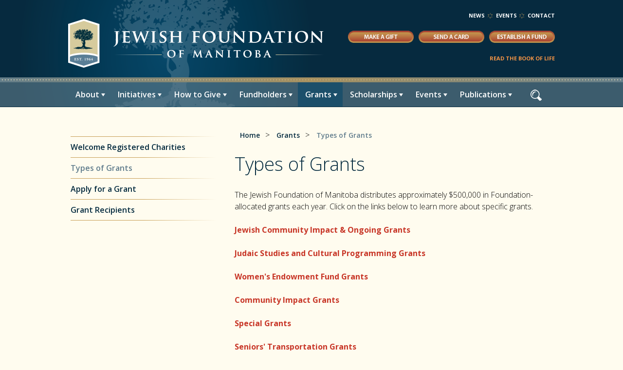

--- FILE ---
content_type: text/html; charset=utf-8
request_url: https://www.jewishfoundation.org/nonprofits/types-of-grants
body_size: 9607
content:


<!DOCTYPE html>

<html xmlns="http://www.w3.org/1999/xhtml">
<head id="Head1"><title>
	Types of Grants
</title><meta http-equiv="X-UA-Compatible" content="IE=10" /><meta http-equiv="Content-Type" content="text/html; charset=utf-8" /><meta name="viewport" content="width=device-width, initial-scale=1.0" /><link href="https://fonts.googleapis.com/css?family=Open+Sans:600" rel="stylesheet" type="text/css" /><link href="https://fonts.googleapis.com/css?family=Open+Sans:700italic,300,700" rel="stylesheet" type="text/css" /><meta name="Generator" content="Sitefinity 13.3.7651.0 SE" /><link rel="canonical" href="https://www.jewishfoundation.org/nonprofits/types-of-grants" /><meta name="viewport" content="width=device-width, initial-scale=1.0" /><script type="text/javascript">
	(function() {var _rdDeviceWidth = (window.innerWidth > 0) ? window.innerWidth : screen.width;var _rdDeviceHeight = (window.innerHeight > 0) ? window.innerHeight : screen.height;var _rdOrientation = (window.width > window.height) ? 'landscape' : 'portrait';})();
</script><link href="/Telerik.Web.UI.WebResource.axd?d=PMrIT5dOWaVYIcpFWUE4nGuDoxxNGCQxrPI6yKB-StdlRMZU1W1WzDMZis0KF0ddtJQ_GMA7Ylh4PJTUV_clDQ_eHd4oTXJVPCGUmRPeex7uXpmIPVdC2m4GFTGAbtT70&amp;t=638227073199744065&amp;compress=0&amp;_TSM_CombinedScripts_=%3b%3bTelerik.Sitefinity.Resources%2c+Version%3d13.3.7651.0%2c+Culture%3dneutral%2c+PublicKeyToken%3db28c218413bdf563%3aen%3a6a3560ad-0336-4e7a-96cf-64c8fef0abc3%3a7a90d6a%3a83fa35c7%3a850288ef%3bTelerik.Web.UI%2c+Version%3d2023.3.1616.45%2c+Culture%3dneutral%2c+PublicKeyToken%3d121fae78165ba3d4%3aen%3a7fbec295-2941-4ea3-ad43-0d7ba43d101f%3a580b2269%3aeb8d8a8e" type="text/css" rel="stylesheet" /><link href="/Sitefinity/Public/ResponsiveDesign/layout_transformations.css?pageDataId=feacd127-35d4-6d76-855b-ff0000594945&amp;pageSiteNode=FDACD127-35D4-6D76-855B-FF0000594945/ade0f398-5e3a-404a-87ab-2672f2115ec9/SitefinitySiteMap" type="text/css" rel="stylesheet" /><link href="/Sitefinity/WebsiteTemplates/Jewishfoundation/App_Themes/Jewishfoundation/global/Reset.css?v=637553728232471155" type="text/css" rel="stylesheet" /><link href="/Sitefinity/WebsiteTemplates/Jewishfoundation/App_Themes/Jewishfoundation/global/Layout.css?v=637553728229800986" type="text/css" rel="stylesheet" /><link href="/Sitefinity/WebsiteTemplates/Jewishfoundation/App_Themes/Jewishfoundation/global/Layout.min.css?v=637553728231911128" type="text/css" rel="stylesheet" /><link href="/Sitefinity/WebsiteTemplates/Jewishfoundation/App_Themes/Jewishfoundation/global/Reset.min.css?v=637553728234511288" type="text/css" rel="stylesheet" /><link href="/Sitefinity/WebsiteTemplates/Jewishfoundation/App_Themes/Jewishfoundation/global/Style.css?v=637553728236751396" type="text/css" rel="stylesheet" /><link href="/Sitefinity/WebsiteTemplates/Jewishfoundation/App_Themes/Jewishfoundation/global/Style.min.css?v=637553728238071471" type="text/css" rel="stylesheet" /></head>
<body id="innerlayout">
    <form method="post" action="./types-of-grants" id="form1">
<div class="aspNetHidden">
<input type="hidden" name="ctl06_TSSM" id="ctl06_TSSM" value="" />
<input type="hidden" name="__EVENTTARGET" id="__EVENTTARGET" value="" />
<input type="hidden" name="__EVENTARGUMENT" id="__EVENTARGUMENT" value="" />
<input type="hidden" name="__VIEWSTATE" id="__VIEWSTATE" value="3CQ2fHbwhI1yNweAxGhLzQTGyzDWpZupsL1q54E348+5BMJKag3wjQXezMbeG9+FAA5jm9kKxwAXdWbsRXJ0DSK2iwVBw9ahkVlAnWK9LU2TrbCXl0SHjjcIdz1Oekra6akVKsMbjhEudKmtGpixxY5iZKX2l4nG2aw2/8ETJcbQM5AqQHv58tZvM2wMQSqx7wuduH6PM9DuHG0ZL2GOpg==" />
</div>

<script type="text/javascript">
//<![CDATA[
var theForm = document.forms['form1'];
if (!theForm) {
    theForm = document.form1;
}
function __doPostBack(eventTarget, eventArgument) {
    if (!theForm.onsubmit || (theForm.onsubmit() != false)) {
        theForm.__EVENTTARGET.value = eventTarget;
        theForm.__EVENTARGUMENT.value = eventArgument;
        theForm.submit();
    }
}
//]]>
</script>


<script src="/WebResource.axd?d=pynGkmcFUV13He1Qd6_TZPdu6D_MrDFBdvlO7B5iNgRMnvNoTuo_l8oEVKIc46P8Ix3mTJofYV4XZxlyhHyH0w2&amp;t=638285885964787378" type="text/javascript"></script>


<script src="/ScriptResource.axd?d=D9drwtSJ4hBA6O8UhT6CQlHzVjFnVhMZP14S_0uIhMgv8sJayEsjbj-jqM2VUHpouwUOKKD0YDNR0CMui-fKwElcCkrFBq5kOl9t7xglieO0VgQHn8EATgFOdcTbz1DQLDsyQCY5FAWzE6n66wDSrIw-frGHzLvDzidP4QnlV0g1&amp;t=13798092" type="text/javascript"></script>
<script type="text/javascript">
//<![CDATA[
if (typeof(Sys) === 'undefined') throw new Error('ASP.NET Ajax client-side framework failed to load.');
//]]>
</script>

<script src="/ScriptResource.axd?d=JnUc-DEDOM5KzzVKtsL1tcr7OlSunJNuJuvtDIGj-ju2DuftxH-sGsUK3takZEEi0py3BFAeKyu8tSbKCIaumo6w6qf6r9nWutuRrPkh5HL0xx9_wmyiBpKMceL1ixeP9tOOcP0LJZHq_dnnG8MEKk--YVkUmqDUOnZfjQwvZmogQ-uZzJg4WMgIBDKgp5nY0&amp;t=13798092" type="text/javascript"></script>
<script src="/ScriptResource.axd?d=oBrf1f-DLFBYf_XnAiQIem6iw3zplaWgujq-wuVe0rXC1nSdCwFQ-qXJoHKiFMshU-iDaeox9mUzJZgjnZCgQC1OnAo2h_952PV47KpuXWP2yxqPc_Q_09jZBY5p5nww7FuqFucFGpMJmx_8W90IlWUXarg1yLZX6-CFtXExVS0L0wySaVEq0TEeC72T9bC70&amp;t=409a93b9" type="text/javascript"></script>
<script src="/ScriptResource.axd?d=hHYUrq8ZzwTA_OZgPFvsxxS4EF5BzgF69z7rT54t1fck1GRedn4jg49Tr8TqJEGpiSHGbbd8rUkZhRYuWIEzxv12Dhc_MUNBKDxuWVP0CnKF2wmGbZoky02Yhc9JXRKX61STVzJvCt-35_n1DpSMlnEPoSZTRkrTtgpNPIe2R7ea2-ok-lPklja8BfURMMGc0&amp;t=409a93b9" type="text/javascript"></script>
<script src="/ScriptResource.axd?d=39WMIdg8DJyo5r0Q3WBIO_TXOwQuS4kiMyACqPOHCxe1-MyQu60GjMXauisWwwirNYILRM4lGU3Wx3VxSDGmhy_mfT5mCnhmTsHRrhvN1MD3-jzTuCeL8BIgVbtItGiRECmOkcjPoHBHAvgkFZDlk-xWtXjRHcR6Q4Me7aS8Jdbnj0utvdEh1oJDusbWDNnz0&amp;t=409a93b9" type="text/javascript"></script>
<script src="/ScriptResource.axd?d=omxVX80cqAyHGJ60yWi3gEHdFvUlb4_2WHGxnR7VMZrrPN7Hpg7RpmEafdeOmcVGsTwIFGlOR4UvAHzQDoGuxPy86JAgJhCGgk3tAggu-E9HP8pia12gr1xe9qKnze6z_OZg4lpkKfGYEqk-NvHe3w2&amp;t=2fee8f3f" type="text/javascript"></script>
<div class="aspNetHidden">

	<input type="hidden" name="__VIEWSTATEGENERATOR" id="__VIEWSTATEGENERATOR" value="6A2C01C4" />
</div>
        <script type="text/javascript">
//<![CDATA[
Sys.WebForms.PageRequestManager._initialize('ctl00$ScriptManager1', 'form1', [], [], [], 90, 'ctl00');
//]]>
</script>

        <div class="page home">
            <div id="header">
                    <div class="wrapper">
                        <div class="leftcol">
                            <a href="/home">
                            <img src="/Sitefinity/WebsiteTemplates/Jewishfoundation/App_Themes/Jewishfoundation/Images/JFM_logo.png" alt="JFM" title="JFM" /></a>
                        </div>
                        <div class="rightcol">
                           <div class="mobileNav_icon">
                                    
                            </div>
                            <div class="RightSectionTopLinks">
                                
<div class='sfContentBlock'><a href="/news">News</a>&nbsp;<span class="sfImageWrapper" data-sfref="[images|OpenAccessDataProvider]39edd027-35d4-6d76-855b-ff0000594945"><img title="icon-magen" alt="icon-magen" displaymode="Original" src="/images/default-source/Images/icon-magen.png?sfvrsn=f939bd14_2" /></span>&nbsp;<span><a href="/events">Events</a> </span><span class="sfImageWrapper" data-sfref="[images|OpenAccessDataProvider]39edd027-35d4-6d76-855b-ff0000594945"><img displaymode="Original" title="icon-magen" alt="icon-magen" src="/images/default-source/Images/icon-magen.png?sfvrsn=f939bd14_2" /></span> <a href="/contact">Contact</a>

</div>



                            </div>
                            <div class="EstablishFund">
                                
<div class='sfContentBlock'><a href="/establish-a-fund"><img title="btn_fund" alt="btn_fund" src="/images/default-source/Images/btn_fund.png?sfvrsn=7ab8bc14_4" data-displaymode="Original" /></a>

</div>
                            </div>
                            <div class="SendCard">
                                
<div class='sfContentBlock'><a class="cc-open-donation-form" href="https://jewishfoundationofmanitoba.crowdchange.ca/">
<img title="btn_card" alt="btn_card" src="/images/default-source/Images/btn_card.png?sfvrsn=64b8bc14_4" /></a>

</div>
                            </div>
                            <div class="MakeGift">
                                
<div class='sfContentBlock'><a href="/make-a-gift"><img title="btn_gift" alt="btn_gift" src="/images/default-source/Images/btn_gift.png?sfvrsn=9939bd14_6" data-displaymode="Original" /></a>

</div>
                            </div>
                            <div class="RightSectionBottomLinks">
                                
<div class='sfContentBlock'><a target="_blank" href="http://bookoflife.jewishfoundation.org/"><span style="font-size: 16px; color: #f79646;">READ THE BOOK OF LIFE</span></a>

</div>
                            </div>
                        </div>
                    </div>
                    <div class="clear"></div>
                <div class="mobileNav">
                                      <div id="accordion">
                                               




<div class="sfNavWrp sfNavTreeviewWrp ">
    
    
    
    

    <ul id="mobileNav_TAF892BF3019_ctl00_ctl00_navigationUl" class="sfNavTreeview sfNavList">
        
                            <li>           
                                <a href="../about">About</a>          
                                
                            </li>                                        
                        
                            <li>           
                                <a href="../initiatives">Initiatives</a>          
                                
                            </li>                                        
                        
                            <li>           
                                <a href="../how-to-give">How to Give</a>          
                                
                            </li>                                        
                        
                            <li>           
                                <a href="../fundholders">Fundholders</a>          
                                
                            </li>                                        
                        
                            <li>           
                                <a href="../nonprofits" class="sfSel">Grants</a>          
                                
                            </li>                                        
                        
                            <li>           
                                <a href="../scholarships">Scholarships</a>          
                                
                            </li>                                        
                        
                            <li>           
                                <a href="../events">Events</a>          
                                
                            </li>                                        
                        
                            <li>           
                                <a href="../publications">Publications</a>          
                                
                            </li>                                        
                        
    </ul>
</div>



<script type="text/javascript">
    (function ($) {
        var kendoTreeView = $('.sfNavTreeview').not('div.k-treeview .sfNavTreeview').kendoTreeView({
            animation: false
        }).data('kendoTreeView');
      kendoTreeView.collapse(kendoTreeView.element.find(".k-item"));
    })(jQuery);
</script>  
                                      </div>

                                </div>                         
                    <div class="navigation-section">
                                <div class="dotted_line"></div>
                                <div class="wrapper">
                                    <div class="leftcol">
                                        <div class="navigation">





<div class="sfNavWrp sfNavHorizontalDropDownWrp ">
    
    
    
    

    <ul id="TopNavigation_TAF892BF3005_ctl00_ctl00_navigationUl" class="sfNavHorizontalDropDown sfNavList">
        
                        <li>
                            <a href="/about">About</a>
                            <ul id="TopNavigation_TAF892BF3005_ctl00_ctl00_ctl02_ctl00_childNodesContainer">
                        <li>
                            <a href="/about/about-us">About Us</a>
                            
                        </li>
                    
                        <li>
                            <a href="/about/history">History</a>
                            
                        </li>
                    
                        <li>
                            <a href="/about/mission">Mission</a>
                            
                        </li>
                    
                        <li>
                            <a href="/about/vision">Vision</a>
                            
                        </li>
                    
                        <li>
                            <a href="/about/how-we-operate">How We Operate</a>
                            
                        </li>
                    
                        <li>
                            <a href="/about/staff">Staff</a>
                            
                        </li>
                    
                        <li>
                            <a href="/about/financials">Financials</a>
                            
                        </li>
                    
                        <li>
                            <a href="/about/blog-news">News</a>
                            
                        </li>
                    
                        <li>
                            <a href="/about/events">Events</a>
                            
                        </li>
                    
                        <li>
                            <a href="/about/contact-us">Contact Us</a>
                            
                        </li>
                    
                        <li>
                            <a href="/about/privacy-policy">Privacy Policy</a>
                            
                        </li>
                    
                        <li>
                            <a href="/about/accessible-customer-service-policy">Accessible Customer Service Policy</a>
                            
                        </li>
                    
                        <li>
                            <a href="/about/careers">Careers</a>
                            
                        </li>
                    
                        <li>
                            <a href="/about/donor-bill-of-rights">Donor Bill of Rights</a>
                            
                        </li>
                    </ul>
                        </li>
                    
                        <li>
                            <a href="/initiatives">Initiatives</a>
                            <ul id="TopNavigation_TAF892BF3005_ctl00_ctl00_ctl02_ctl01_childNodesContainer">
                        <li>
                            <a href="/initiatives/organizational-endowment-funds">Organizational Endowment Funds</a>
                            
                        </li>
                    
                        <li>
                            <a href="/initiatives/fundmatch">FundMatch</a>
                            
                        </li>
                    
                        <li>
                            <a href="/initiatives/bervin-incentive-fund-match">BERVIN Incentive</a>
                            
                        </li>
                    
                        <li>
                            <a href="/initiatives/endowment-book-of-life">Endowment Book of Life</a>
                            
                        </li>
                    
                        <li>
                            <a href="/initiatives/women's-endowment-fund">Women's Endowment Fund</a>
                            
                        </li>
                    
                        <li>
                            <a href="/initiatives/bar-bat-mitzvah-funds">Bar/Bat Mitzvah Funds</a>
                            
                        </li>
                    
                        <li>
                            <a href="/initiatives/seniors'-transportation-initiative">Seniors' Transportation Initiative</a>
                            
                        </li>
                    
                        <li>
                            <a href="/initiatives/jewish-community-campership-fund">Jewish Community Campership Fund</a>
                            
                        </li>
                    
                        <li>
                            <a href="/initiatives/former-winnipeggers">Winnipeggers Living Elsewhere</a>
                            
                        </li>
                    
                        <li>
                            <a href="/initiatives/youth-in-philanthropy">Youth In Philanthropy</a>
                            
                        </li>
                    </ul>
                        </li>
                    
                        <li>
                            <a href="/how-to-give">How to Give</a>
                            <ul id="TopNavigation_TAF892BF3005_ctl00_ctl00_ctl02_ctl02_childNodesContainer">
                        <li>
                            <a href="/how-to-give/giving-options2">Why Give Through the Foundation?</a>
                            
                        </li>
                    
                        <li>
                            <a href="/how-to-give/giving-options">Giving Options</a>
                            
                        </li>
                    
                        <li>
                            <a href="/how-to-give/sub-page-3">Giving Options for U.S. Donors</a>
                            
                        </li>
                    
                        <li>
                            <a href="/how-to-give/types-of-funds">Types of Funds</a>
                            
                        </li>
                    
                        <li>
                            <a href="/how-to-give/establish-a-fund">Establish a Fund</a>
                            
                        </li>
                    
                        <li>
                            <a href="/how-to-give/give-to-an-existing-fund">Give to an Existing Fund</a>
                            
                        </li>
                    
                        <li>
                            <a href="/how-to-give/tribute-cards">Tribute Cards</a>
                            
                        </li>
                    
                        <li>
                            <a href="/how-to-give/give-online">Give Online</a>
                            
                        </li>
                    </ul>
                        </li>
                    
                        <li>
                            <a href="/fundholders">Fundholders</a>
                            <ul id="TopNavigation_TAF892BF3005_ctl00_ctl00_ctl02_ctl03_childNodesContainer">
                        <li>
                            <a href="/fundholders/welcome-fundholders">Welcome Fundholders</a>
                            
                        </li>
                    
                        <li>
                            <a href="/fundholders/growing-your-fund">Growing your Fund</a>
                            
                        </li>
                    
                        <li>
                            <a href="/fundholders/financials">Financials</a>
                            
                        </li>
                    
                        <li>
                            <a href="/fundholders/endowment-fund-faq">Endowment Fund FAQ</a>
                            
                        </li>
                    
                        <li>
                            <a href="/fundholders/fund-listing">Fund Listing</a>
                            
                        </li>
                    </ul>
                        </li>
                    
                        <li>
                            <a href="/nonprofits" class="sfSel">Grants</a>
                            <ul id="TopNavigation_TAF892BF3005_ctl00_ctl00_ctl02_ctl04_childNodesContainer">
                        <li>
                            <a href="/nonprofits/welcome-nonprofits">Welcome Registered Charities</a>
                            
                        </li>
                    
                        <li>
                            <a href="/nonprofits/types-of-grants" class="sfSel">Types of Grants</a>
                            
                        </li>
                    
                        <li>
                            <a href="/nonprofits/apply-for-a-grant">Apply for a Grant</a>
                            
                        </li>
                    
                        <li>
                            <a href="/nonprofits/grant-recipients">Grant Recipients</a>
                            
                        </li>
                    </ul>
                        </li>
                    
                        <li>
                            <a href="/scholarships">Scholarships</a>
                            <ul id="TopNavigation_TAF892BF3005_ctl00_ctl00_ctl02_ctl05_childNodesContainer">
                        <li>
                            <a href="/scholarships/welcome-scholarship-applicants">Welcome Students</a>
                            
                        </li>
                    
                        <li>
                            <a href="/scholarships/types-of-scholarships">Types of Scholarships</a>
                            
                        </li>
                    
                        <li>
                            <a href="/scholarships/apply-for-a-scholarship">Apply for a Scholarship</a>
                            
                        </li>
                    
                        <li>
                            <a href="/scholarships/scholarship-faqs">Scholarship FAQs</a>
                            
                        </li>
                    
                        <li>
                            <a href="/scholarships/past-scholarship-recipients">What to do if your Scholarship is Approved</a>
                            
                        </li>
                    
                        <li>
                            <a href="/scholarships/establishing-your-own-scholarship">Establish Your Own Scholarship </a>
                            
                        </li>
                    </ul>
                        </li>
                    
                        <li>
                            <a href="/events">Events</a>
                            <ul id="TopNavigation_TAF892BF3005_ctl00_ctl00_ctl02_ctl06_childNodesContainer">
                        <li>
                            <a href="/events/alliedprofessionalseries">Allied Professional Series</a>
                            
                        </li>
                    
                        <li>
                            <a href="/events/endowment-book-of-life-brunch">Endowment Book of Life Signers Brunch</a>
                            
                        </li>
                    </ul>
                        </li>
                    
                        <li>
                            <a href="/publications">Publications</a>
                            <ul id="TopNavigation_TAF892BF3005_ctl00_ctl00_ctl02_ctl07_childNodesContainer">
                        <li>
                            <a href="/publications/annual-reports">Annual Reports</a>
                            
                        </li>
                    
                        <li>
                            <a href="/publications/investment-and-financial-reporting">Investment and Financial Reporting</a>
                            
                        </li>
                    
                        <li>
                            <a href="/publications/privacy-code-policy">JFM Privacy Code & Privacy Pledge</a>
                            
                        </li>
                    
                        <li>
                            <a href="/publications/jfm-focus-newsletters">JFM Focus Newsletters</a>
                            
                        </li>
                    
                        <li>
                            <a href="/publications/bar-bat-mitzvah-reports">Bar/Bat Mitzvah Reports</a>
                            
                        </li>
                    
                        <li>
                            <a href="/publications/endowment-book-of-life-reports">Endowment Book of Life Reports</a>
                            
                        </li>
                    
                        <li>
                            <a href="/publications/educational-awards-reports">Education Awards Reports</a>
                            
                        </li>
                    </ul>
                        </li>
                    
    </ul>
</div>


<script type="text/javascript">
    (function ($) {
        var whetherToOpenOnClick = false;

        var kendoMenu = $('.sfNavHorizontalDropDown').not('.k-menu').kendoMenu({
            animation: false,
            openOnClick: whetherToOpenOnClick,
            open: function (e) {
                if (window.DataIntelligenceSubmitScript) {
                    var item = $(e.item);

                    DataIntelligenceSubmitScript._client.sentenceClient.writeSentence({
                        predicate: "Toggle navigation",
                        object: item.find("a:first").text(),
                        objectMetadata: [
                                                    {
                                                        'K': 'PageTitle',
                                                        'V': document.title
                                                    },
                                                    {
                                                        'K': 'PageUrl',
                                                        'V': location.href
                                                    }
                        ]
                    });
                }
            }
        }).data('kendoMenu');

        if (whetherToOpenOnClick) {
          //  jQuery(kendoMenu.element).find("li:has(ul) > a").attr("href", "javascript:void(0)");
        }
    })(jQuery);
</script>
</div>                                  
                                    </div>
                                    <div class="rightcol">
                                        <div class="icon-search">
<div class='sfContentBlock'><a href="/search"><img title="icon-search" alt="icon-search" displaymode="Original" src="/images/default-source/default-album/icon-search.png?sfvrsn=13abd14_0" /></a>

</div></div>
                                    </div>
                                </div>
                    </div>                        
            </div>
            <div id="breadcrumbouter">
                        <div class="clearfix" id="breadcrumbinner">
                                <div id="mobNavOuter">
			                    <a class="mobNavToggle clearfix" href="#">
                                    <span class="toggleText">More pages in this section</span>
                                    <span class="toggleExpand"></span>
			                    </a>
                                </div>
                            <div class="sub-mobileNav">
                                    





<div class="sfNavWrp sfNavVerticalWrp ">
    
    
    
    

    <ul class="sfNavVertical sfNavList">
        
                            <li>
                                <a href="/nonprofits/welcome-nonprofits">Welcome Registered Charities</a>          
                            </li>
                         
                            <li>
                                <a href="/nonprofits/types-of-grants" class="sfSel">Types of Grants</a>          
                            </li>
                        
                            <li>
                                <a href="/nonprofits/apply-for-a-grant">Apply for a Grant</a>          
                            </li>
                         
                            <li>
                                <a href="/nonprofits/grant-recipients">Grant Recipients</a>          
                            </li>
                         
    </ul>
</div>
 
                            </div>   
                        </div>
            </div>
       
            <div id="content">
                

                <div class="clear"></div>
                <div class="wrapper">
                    
<div class="sf_cols sf_smartphones_2cols_hide_1">
    <div style="width: 33%;" class="sf_colsOut sf_2cols_1_25">
        <div id="MainContent_TAF892BF3015_Col00" style="margin: 0px 20px 0px 0px;" class="sf_colsIn sf_2cols_1in_25">




<div class="sfNavWrp sfNavVerticalWrp ">
    
    
    
    
<style>
  
  #subnav {
    /*background: none repeat scroll 0 0 #fff;
    box-shadow: 0 3px 3px #888;*/
    margin: 0 0 3.3em;
}
  .clearfix {
    display: block;
    height: 1%;
}
  #form1 .sfNavVertical {
    /*background: none repeat scroll 0 0 #f3efde;*/
    padding: 20px 5px;
}
  #form1 .sfNavVertical li, #form1 .sfNavVertical li a {
    background: none;
    border: none;    
    height: auto;
    line-height: normal;
    padding: 10px;
  }
  #form1 .sfNavVertical li {
    display: inline;
    height: 20px !important;
    padding: 0 !important;
    vertical-align: middle;
}
  
  #form1 .sfNavVertical li a {
    color: #052b3f;
    font-weight: 600;
    height: auto;
    padding: 10px 0;
    font-size: 16px;
}
  #form1 .sfNavVertical li:before {
    background: linear-gradient(to right, #c89f57 50%, rgba(0, 0, 0, 0) 100%) repeat scroll 0 0 rgba(0, 0, 0, 0);
    content: "";
    display: block;
    height: 1px;
    margin-bottom: 0;
    margin-top: 0;
}
  #form1 .sfNavVertical:after {
    background: linear-gradient(to right, #c89f57 50%, rgba(0, 0, 0, 0) 100%) repeat scroll 0 0 rgba(0, 0, 0, 0);
    content: "";
    display: block;
    height: 1px;
    margin-bottom: 0;
    margin-top: 0;
}
  #form1 .sfNavVertical li a:hover, #form1 .sfNavVertical li a.sfSel {
   color: #607c8c;
  }
  
  
</style>  
      <div class="clearfix" id="subnav">
    <ul class="sfNavVertical sfNavList">
        
                            <li>
                                <a href="/nonprofits/welcome-nonprofits">Welcome Registered Charities</a>          
                            </li>
                         
                            <li>
                                <a href="/nonprofits/types-of-grants" class="sfSel">Types of Grants</a>          
                            </li>
                        
                            <li>
                                <a href="/nonprofits/apply-for-a-grant">Apply for a Grant</a>          
                            </li>
                         
                            <li>
                                <a href="/nonprofits/grant-recipients">Grant Recipients</a>          
                            </li>
                         
    </ul>
      </div>
</div>
            
        </div>
    </div>
    <div style="width: 67%;" class="sf_colsOut sf_2cols_2_75">
        <div id="MainContent_TAF892BF3015_Col01" style="margin: 0px 0px 0px 12px;" class="sf_colsIn sf_2cols_2in_75"><div id="MainContent_TAF892BF3017">
	

<div class="sfBreadcrumbWrp">
    <span id="MainContent_TAF892BF3017_ctl00_ctl00_BreadcrumbLabel" class="sfBreadcrumbLabel" style="display:none;"></span>
    <div id="ctl00_MainContent_TAF892BF3017_ctl00_ctl00_Breadcrumb" class="RadSiteMap RadSiteMap_Default">
		<!-- 2023.3.1616.45 --><ul class="rsmFlow rsmLevel rsmOneLevel">
			<li class="rsmItem sfBreadcrumbNavigation"><a class="rsmLink" href="../home3" title="In 1964, Winnipeg Jewish community leaders and 119 other visionaries, established the Jewish Foundation of Manitoba.">Home</a><span class='sfBreadcrumbNodeSeparator'>/</span></li> <li class="rsmItem sfBreadcrumbNavigation"><a class="rsmLink" href="../nonprofits">Grants</a><span class='sfBreadcrumbNodeSeparator'>/</span></li> <li class="rsmItem sfNoBreadcrumbNavigation"><a class="rsmLink" href="javascript: void(0)">Types of Grants</a></li>
		</ul><input id="ctl00_MainContent_TAF892BF3017_ctl00_ctl00_Breadcrumb_ClientState" name="ctl00_MainContent_TAF892BF3017_ctl00_ctl00_Breadcrumb_ClientState" type="hidden" />
	</div>
</div>
</div><div class='sfContentBlock'><h1>Types of Grants</h1>
<span style="font-size: 14px;"><br />
The Jewish Foundation of Manitoba distributes approximately $500,000 in Foundation-allocated grants each year. Click on the links below to learn more about specific grants.<br />
<br />
<a href="/nonprofits/types-of-grants/jewish-community-and-ongoing-grants">Jewish Community Impact &amp; Ongoing Grants</a><br />
<br />
<a href="/nonprofits/types-of-grants/judaic-studies-cultural-programming-grants">Judaic Studies and Cultural Programming Grants</a><br />
<br />
<a href="/nonprofits/types-of-grants/womens-endowment-fund-grants">Women's Endowment Fund Grants</a><br />
<br />
<a href="/nonprofits/types-of-grants/general-community-grants"> Community Impact Grants</a><br />
<br />
<a href="/nonprofits/types-of-grants/special-grants">Special Grants</a><br />
<br />
<a href="/nonprofits/types-of-grants/seniors-transportation-initiative-grants">Seniors' Transportation Grants</a><br />
<br />
<a href="/nonprofits/types-of-grants/campership-grants">Campership Grants</a><br />
<br />
<a href="/nonprofits/types-of-grants/immediate-need-grants">Immediate Needs Grants</a></span>
<div id="fpCE_version" style="display:none;">10.1.1</div>

</div>
        
        </div>
    </div>
</div>
                </div>
            </div>

            <div id="footer">        
               <div class="dotted_line"></div>        
                <div class="wrapper">                    
                    <div class="leftcol">
                        <address>
                            
<div class='sfContentBlock'>JEWISH FOUNDATION OF MANITOBA<br />
C400 - 123 Doncaster Street&nbsp; |&nbsp; Winnipeg, Manitoba | R3N 2B2<br />
Tel: 204.477.7520&nbsp; | &nbsp;U.S./Canada TF: 855.284.1918&nbsp; |&nbsp; <a href="/cdn-cgi/l/email-protection#f49d9a929bb49e91839d879c929b819a9095809d9b9ada9b8693"><span class="__cf_email__" data-cfemail="d7beb9b1b897bdb2a0bea4bfb1b8a2b9b3b6a3beb8b9f9b8a5b0">[email&#160;protected]</span></a>

</div>
                        </address>
                        <div class="logo_and_text one">
                            <div class="footerlogo">
                                
<div class="sfimageWrp">
	        
<img id="JFM_LOGO_TAF892BF3007_ctl00_ctl00_imageItem" title="JFM_footer_logo" src="/images/default-source/default-album/jfm_footer_logo.png?sfvrsn=ba24bd14_2" alt="JFM_footer_logo" />


</div>
                            </div>          
                            <div class="text">                  
                                
<div class='sfContentBlock'><p>The Jewish Foundation of Manitoba helps donors make a difference
in the Jewish community and the community at large. Through grants,
education awards, and donor distributions, the JFM changes lives.</p>

</div>
                            </div>
                        </div>
                        <div class="bottomnav">
                            
<div class='sfContentBlock'><a href="#" class="cc-open-donation-form cc-127415">Send A Card</a>
<img title="icon-magen-white" alt="icon-magen-white" displaymode="Original" src="/images/default-source/Images/icon-magen-white19f1d02735d46d76855bff0000594945.png?sfvrsn=d325bd14_0" /><a href="/make-a-gift">Make A Gift</a>&nbsp;<img displaymode="Original" title="icon-magen-white" alt="icon-magen-white" src="/images/default-source/Images/icon-magen-white19f1d02735d46d76855bff0000594945.png?sfvrsn=d325bd14_0" /><a href="/sitemap">Book of Life</a><img displaymode="Original" title="icon-magen-white" alt="icon-magen-white" src="/images/default-source/Images/icon-magen-white19f1d02735d46d76855bff0000594945.png?sfvrsn=d325bd14_0" /><a href="/nonprofits/apply-for-a-grant">Grant Info</a>

</div><div class='sfContentBlock'><a href="/about/about-us">about our site</a><img title="icon-magen-white" alt="icon-magen-white" displaymode="Original" src="/images/default-source/Images/icon-magen-white19f1d02735d46d76855bff0000594945.png?sfvrsn=d325bd14_0" /><a href="/about/privacy-policy">privacy policy</a><img displaymode="Original" title="icon-magen-white" alt="icon-magen-white" src="/images/default-source/Images/icon-magen-white19f1d02735d46d76855bff0000594945.png?sfvrsn=d325bd14_0" /><a href="/sitemap">sitemap</a>

</div>
<script data-cfasync="false" src="/cdn-cgi/scripts/5c5dd728/cloudflare-static/email-decode.min.js"></script><script type="module" crossorigin="anonymous" 
        src="https://jewishfoundationofmanitoba.crowdchange.ca/js/127415/embed.js">
</script>

                        </div>
                    </div>
                    <div class="rightcol">
                        <div class="signup">
                            
<div class='sfContentBlock'><a href="/sign-up-form"><img displaymode="Original" src="/images/default-source/Images/btn-signup.png?sfvrsn=bc87bc14_2" /></a>

</div>
                        </div>
                        <div class="socialicons">
                            
<div class='sfContentBlock'><p>Sign up to receive news &amp; announcements</p>

</div><div class='sfContentBlock'><ul>
    <li><a target="_blank" href="https://twitter.com/jfm_mb"><img class="xyz" data-alt-src="/images/default-source/Images/twitter_on.png" title="twitter" alt="twitter" displaymode="Original" src="/images/default-source/Images/twitter.png?sfvrsn=9326bd14_4" /></a> </li>
    <li><a target="_blank" href="https://www.facebook.com/pages/Jewish-Foundation-of-Manitoba/395476260596175"><img class="xyz" data-alt-src="/images/default-source/Images/fb_on.png" title="fb" alt="fb" displaymode="Original" src="/images/default-source/Images/fb.png?sfvrsn=9f26bd14_4" /></a> </li>
    <li><a target="_blank" href="https://www.youtube.com/channel/UCO-yYko_mkABieBiVL4MbOA"><a target="_blank" href="https://www.youtube.com/channel/UCjgagOjublu-TMjpuIOFMjQ"><img class="xyz" data-alt-src="/images/default-source/Images/youtube_on.png" title="youtube" alt="youtube" displaymode="Original" src="/images/default-source/Images/youtube.png?sfvrsn=af26bd14_4" /></a></a></li>
    <li><a href="https://www.instagram.com/jewishfoundationmb"><img src="/images/default-source/default-album/instagram_logo_webf165d22735d46d76855bff0000594945.png?sfvrsn=3bb1bf14_0" data-displaymode="Original" alt="Instagram_logo_web" title="Instagram_logo_web" /></a></li>
</ul>

</div>
                        </div>
                        <div class="committeelogin">
                            

                        </div>
                        <div class="copyright">
                            
<div class='sfContentBlock'><p>Registered Charitable Number: <br />
119239317RR0001</p>
<p>&copy; 2020 Jewish Foundation of Manitoba.<br />
All rights reserved.</p>

</div>
                        </div>        
                    </div>
                </div>
            </div>
        </div>
    
<!-- Google tag (gtag.js) -->
<script async src="https://www.googletagmanager.com/gtag/js?id=G-Z29T4P3SYC"></script>
<script>
  window.dataLayer = window.dataLayer || [];
  function gtag(){dataLayer.push(arguments);}
  gtag('js', new Date());

  gtag('config', 'G-Z29T4P3SYC');
</script>
<script type="text/javascript">
//<![CDATA[
;(function() {
                        function loadHandler() {
                            var hf = $get('ctl06_TSSM');
                            if (!hf._RSSM_init) { hf._RSSM_init = true; hf.value = ''; }
                            hf.value += ';Telerik.Sitefinity.Resources, Version=13.3.7651.0, Culture=neutral, PublicKeyToken=b28c218413bdf563:en:6a3560ad-0336-4e7a-96cf-64c8fef0abc3:7a90d6a:83fa35c7:850288ef;Telerik.Web.UI, Version=2023.3.1616.45, Culture=neutral, PublicKeyToken=121fae78165ba3d4:en:7fbec295-2941-4ea3-ad43-0d7ba43d101f:580b2269:eb8d8a8e';
                            Sys.Application.remove_load(loadHandler);
                        };
                        Sys.Application.add_load(loadHandler);
                    })();Sys.Application.add_init(function() {
    $create(Telerik.Web.UI.RadSiteMap, null, null, null, $get("ctl00_MainContent_TAF892BF3017_ctl00_ctl00_Breadcrumb"));
});
//]]>
</script>
</form>

   <script>
       $(document).ready(function () {
           $(".mobileNav_icon, .sub-mobileNav, #breadcrumbouter").hide();

           $(".MakeGift a").on('mouseenter', function () {
               $(this).find('img').attr('src', '/images/default-source/Images/btn_gift_on.png');
           });
           $(".MakeGift a").on('mouseleave', function () {
               $(this).find('img').attr('src', '/images/default-source/Images/btn_gift.png');
           });
           $(".SendCard a").on('mouseenter', function () {
               $(this).find('img').attr('src', '/images/default-source/Images/btn_card_on.png');
           });
           $(".SendCard a").on('mouseleave', function () {
               $(this).find('img').attr('src', '/images/default-source/Images/btn_card.png');
           });
           $(".EstablishFund a").on('mouseenter', function () {
               $(this).find('img').attr('src', '/images/default-source/Images/btn_fund_on.png');
           });
           $(".EstablishFund a").on('mouseleave', function () {
               $(this).find('img').attr('src', '/images/default-source/Images/btn_fund.png');
           });
           $(".committeelogin a").on('mouseenter', function () {
               $(this).find('img').attr('src', '/images/default-source/Images/btn_committee_on.png');
           });

           $(".committeelogin a").on('mouseleave', function () {
               $(this).find('img').attr('src', '/images/default-source/Images/btn_committee.png');
           });

           $("#footer .signup a").on('mouseenter', function () {
               $(this).find('img').attr('src', '/images/default-source/Images/btn-signup-hover.png');
           });
           $("#footer .signup a").on('mouseleave', function () {
               $(this).find('img').attr('src', '/images/default-source/Images/btn-signup.png');
           });

           $(".mobileNav_icon").click(function () {
               $(".mobileNav").toggle("slow");
           });

           $(".mobNavToggle").click(function () {
               $(".toggleExpand").toggleClass("close");
               $(".sub-mobileNav").toggle("slow");
           });

           // Hide sub-menu on mobile
           function responsiveFn() {
               width = $(window).width();
               height = $(window).height();
               headerHeight = $("#header .leftcol").height();

               // Do a custom code here
               if (width < 960) {
                   $("#header .rightcol").attr("style", "height:" + headerHeight + "px");

                   $(".mobileNav_icon, #breadcrumbouter").show();
                   
               }
           }
           $(window).ready(responsiveFn).resize(responsiveFn);

           // News section placeholder text
           $("#footer .sfnewsletterForm .sfTxt").attr('placeholder', 'Enter your email address');

           var sourceSwap = function () {
               var $this = $(this);
               var newSource = $this.data('alt-src');
               $this.data('alt-src', $this.attr('src'));
               $this.attr('src', newSource);
           }

           $(function () {
               $('#form1 #footer .socialicons ul li a img.xyz').hover(sourceSwap, sourceSwap);
           });

           $(".sfBreadcrumbNodeSeparator").html(">");
       });
   </script>
<script defer src="https://static.cloudflareinsights.com/beacon.min.js/vcd15cbe7772f49c399c6a5babf22c1241717689176015" integrity="sha512-ZpsOmlRQV6y907TI0dKBHq9Md29nnaEIPlkf84rnaERnq6zvWvPUqr2ft8M1aS28oN72PdrCzSjY4U6VaAw1EQ==" data-cf-beacon='{"version":"2024.11.0","token":"7d0c2ac2a2a24a679fa95f6a4c863450","r":1,"server_timing":{"name":{"cfCacheStatus":true,"cfEdge":true,"cfExtPri":true,"cfL4":true,"cfOrigin":true,"cfSpeedBrain":true},"location_startswith":null}}' crossorigin="anonymous"></script>
</body>
</html>

--- FILE ---
content_type: text/css
request_url: https://www.jewishfoundation.org/Sitefinity/WebsiteTemplates/Jewishfoundation/App_Themes/Jewishfoundation/global/Layout.min.css?v=637553728231911128
body_size: 24336
content:
body{font-family:Arial,Verdana,Sans-serif;font-size:12px;line-height:1.5;min-width:985px;background:#f2f2f2}body.sfPageEditor{background:#fff}a,a:link,a:visited,a:hover,a:active{color:#105cb6;text-decoration:none}a:hover,a:active,a:focus{text-decoration:none;color:#00f;cursor:pointer}img{max-width:100%}.sfPublicWrapper{margin:20px auto;padding:30px;width:920px;background-color:#fff}.sf_cols.sfFooter{font-size:11px;width:auto;display:block;padding:20px 0 0 0;color:#333;border-top:1px solid #ccc}.sf_cols.sfFooter a{color:#333;text-decoration:underline}.sf_cols.sfFooter a:hover{text-decoration:none}.sfLogo h1{font:44px Georgia,Arial;font-style:italic;margin:0 0 30px 0}.sfLogo h1 a{color:#333}.sf_pagerNumeric{margin-top:15px;font-size:13px}.sf_pagerNumeric a:link,.sf_pagerNumeric a:visited,.sf_pagerNumeric a:hover,.sf_pagerNumeric a:active{padding:1px 6px;color:#105cb6;border:1px solid #fff}.sf_pagerNumeric a:hover{border-color:#105cb6}.sf_pagerNumeric a.sf_PagerCurrent:link,.sf_pagerNumeric a.sf_PagerCurrent:visited,.sf_pagerNumeric a.sf_PagerCurrent:hover,.sf_pagerNumeric a.sf_PagerCurrent:active{background-color:#105cb6;border-color:#105cb6;color:#fff;cursor:default}.sfCatalogPager{float:right;margin-top:7px}.sfCatalogPager .sf_pagerNumeric{display:inline}.sfCatalogTotalCount{float:left;padding-top:8px;color:#666;font-style:italic}.sfitemsPerPageWrp{padding:10px 0;text-align:center;font-size:11px}.sfitemsPerPageWrp .sfitemsPerPageLnk{padding-left:3px}.sfitemsPerPageWrp .sfitemsPerPageAllLnk{padding-left:3px}.sfitemsPerPageWrp a:link,.sfitemsPerPageWrp a:visited,.sfitemsPerPageWrp a:hover,.sfitemsPerPageWrp a:active{text-decoration:underline}.sfitemsPerPageWrp a:hover{text-decoration:none}.sfSortByWrp{margin-bottom:25px;text-align:right}.sfSortByWrp label,.sfSortByWrp select{vertical-align:middle}.sfSortByWrp select{margin-left:4px}.sfContentBlock h1,.sfContentBlock h2,.sfContentBlock h3,.sfContentBlock h4,.sfContentBlock h5{line-height:1.2}.sfContentBlock h1{margin-bottom:20px;font-size:30px;font-weight:normal}.sfContentBlock h1~h1{margin-top:40px}.sfContentBlock h2{margin-top:35px;margin-bottom:20px;font-size:18px;font-weight:bold}.sfContentBlock h3{margin-top:30px;margin-bottom:10px;font-size:20px;font-weight:normal;padding-bottom:5px;border-bottom:1px solid #ccc}.sfContentBlock h4{margin-top:25px;font-size:13px;font-weight:bold}.sfContentBlock h5{margin-top:18px;font-size:13px;font-weight:normal;font-style:italic}.sfContentBlock p{margin-bottom:18px}.sfContentBlock ul{padding-left:20px;list-style:disc;margin-bottom:18px}.sfContentBlock ol{padding-left:20px;list-style-type:decimal;margin-bottom:18px}.sfContentBlock ul ul,.sfContentBlock ol ul{list-style-type:circle}.sfContentBlock ul ul ul,.sfContentBlock ol ol ul{list-style-type:square}.sfContentBlock ul.sshContent{margin-bottom:0;padding-left:0}.sfContentBlock table{width:100%;border-right:1px solid #999;border-bottom:1px solid #999}.sfContentBlock table td{padding:1px;border-top:1px solid #999;border-left:1px solid #999}.sfContentBlock table th{padding:1px;border-top:1px solid #999;border-left:1px solid #999}.sfBreadcrumbWrp{margin:5px 0 20px;font-size:13px}.sfBreadcrumbWrp .RadSiteMap_Sitefinity,.sfBreadcrumbWrp .RadSiteMap_Sitefinity .rsmLevel{display:-moz-inline-stack;display:inline-block;zoom:1;*display:inline;vertical-align:top}.sfBreadcrumbWrp .RadSiteMap_Sitefinity .rsmLevel{padding-bottom:0}.sfBreadcrumbWrp .RadSiteMap .rsmOneLevel .rsmItem{font-size:13px}.sfBreadcrumbWrp .RadSiteMap .rsmOneLevel .rsmLink{padding-top:0;padding-bottom:0}.sfBreadcrumbWrp .RadSiteMap .sfBreadcrumbNavigation .rsmLink{color:#105cb6;text-decoration:underline}.sfBreadcrumbWrp .RadSiteMap .sfBreadcrumbNavigation .rsmLink:hover{color:#00f;text-decoration:none}.sfBreadcrumbWrp .RadSiteMap .sfNoBreadcrumbNavigation .rsmLink,.sfBreadcrumbWrp .RadSiteMap .sfNoBreadcrumbNavigation .rsmLink:hover{color:#000;cursor:default;text-decoration:none}div.RadTabStrip.RadTabStrip_Sitefinity{font-size:13px;font-weight:normal}div.RadTabStrip.RadTabStrip_Sitefinity .rtsLevel{padding-top:0;background:#cecece}div.RadTabStrip.RadTabStrip_Sitefinity .rtsLevel1{padding-top:6px;background:none}div.RadTabStrip.RadTabStrip_Sitefinity .rtsLevel1 .rtsLI{border-right:1px solid #fff;background:#eee}div.RadTabStrip.RadTabStrip_Sitefinity ul.rtsUL{margin:0;padding:0;overflow:visible;list-style:none}div.RadTabStrip.RadTabStrip_Sitefinity .rtsLI{border-right:1px solid #e2e2e2;float:left;overflow:visible}div.RadTabStrip.RadTabStrip_Sitefinity ul li a.rtsLink{height:46px;line-height:46px;float:left;display:block;padding:0 20px;color:#333}div.RadTabStrip.RadTabStrip_Sitefinity ul li a.rtsLink.rtsSelected{height:46px;line-height:46px;float:left;display:block;margin-top:-4px;padding:4px 20px 0 20px}div.RadTabStrip.RadTabStrip_Sitefinity ul li a.rtsLink span.rtsOut,div.RadTabStrip.RadTabStrip_Sitefinity ul li a.rtsLink span.rtsIn,div.RadTabStrip.RadTabStrip_Sitefinity ul li a.rtsLink span.rtsTxt{height:46px;line-height:46px;display:block;padding:0;background:none}div.RadTabStrip.RadTabStrip_Sitefinity .rtsLevel .rtsLI a:hover{background:#b9b9b9}div.RadTabStrip.RadTabStrip_Sitefinity .rtsLevel1 .rtsLI a:hover{background:#e5e5e5}div.RadTabStrip.RadTabStrip_Sitefinity ul li a.rtsLink:hover span.rtsTxt{text-decoration:none}div.RadTabStrip.RadTabStrip_Sitefinity .rtsLevel .rtsLI a.rtsSelected{background:#cecece}div.RadMenu_Sitefinity{font-size:13px;font-weight:normal;width:100%;background:#eee}div.RadMenu_Sitefinity ul.rmHorizontal{margin:0;padding:0;list-style:none;border:none;background:none}.RadMenu_Sitefinity ul li{border-right:1px solid #fff;float:left}div.RadMenu_Sitefinity .rmHorizontal .rmItem a.rmLink{height:46px;line-height:46px;float:left;display:block;padding:0 20px;color:#333;cursor:pointer}div.RadMenu_Sitefinity ul li.rmItem a.rmLink span.rmText{border-right:none!important}.RadMenu_Sitefinity ul.rmHorizontal li a.rmLink span.rtsOut,.RadMenu_Sitefinity ul li a.rmLink span.rmText{display:block;padding:0;background:none}.RadMenu_Sitefinity ul li a:hover,.RadMenu_Sitefinity .rmGroup .rmItem a.rmLink:hover{color:#333;background:#e5e5e5}.RadMenu_Sitefinity ul li a.rmLink:hover span.rtsTxt{text-decoration:none}.RadMenu_Sitefinity ul li a.rmSelected{background:#cecece}div.RadMenu_Sitefinity .rmRootGroup .rmItem .rmVertical{padding:0!important}div.RadMenu_Sitefinity .rmVertical{padding:0!important;background:#eee;border:none}div.RadMenu_Sitefinity .rmHorizontal .rmItem{padding:0}div.RadMenu_Sitefinity .rmGroup .rmItem a.rmLink{margin:0;padding:0 20px;color:#333}div.RadMenu_Sitefinity .rmGroup .rmItem a.rmLink .rmText{border:0 none;padding-right:0}div.RadMenu_Sitefinity .rmGroup .rmText{margin:0}div.RadMenu_Sitefinity .rmGroup,div.RadMenu_Sitefinity .rmMultiColumn,div.RadMenu_Sitefinity .rmGroup .rmVertical{border:none;background:#eee}div.RadMenu_Sitefinity .rmVertical .rmItem{border-right:none!important;border-top:1px solid #fff}div.RadTabStripVertical.RadTabStrip_Sitefinity{font-size:13px;font-weight:normal;display:block;background:#eee}div.RadTabStripVertical.RadTabStrip_Sitefinity .rtsLevel{float:none;display:block}div.RadTabStripVertical.RadTabStrip_Sitefinity ul.rtsUL{margin:0;padding:0;float:none;list-style:none}div.RadTabStripVertical.RadTabStrip_Sitefinity ul li{border-bottom:1px solid #fff}div.RadTabStripVertical.RadTabStrip_Sitefinity ul li a.rtsLink{height:46px;line-height:46px;display:block;padding:0 0 0 9px;color:#333;text-align:left}div.RadTabStripVertical.RadTabStrip_Sitefinity ul li a.rtsLink.rtsRoot{font-size:15px;padding:0;background:#fff}div.RadTabStripVertical.RadTabStrip_Sitefinity ul li.rtsLast a.rtsLink{border:none}div.RadTabStripVertical.RadTabStrip_Sitefinity ul li a.rtsLink span.rtsOut,div.RadTabStripVertical.RadTabStrip_Sitefinity ul li a.rtsLink span.rtsIn,div.RadTabStripVertical.RadTabStrip_Sitefinity ul li a.rtsLink span.rtsTxt{height:46px;line-height:46px;display:block;padding:0;background:none}div.RadTabStripVertical.RadTabStrip_Sitefinity ul li a:hover{background:#e5e5e5}div.RadTabStripVertical.RadTabStrip_Sitefinity ul li a.rtsLink:hover span.rtsTxt{text-decoration:none}div.RadTabStripVertical.RadTabStrip_Sitefinity ul li a.rtsSelected{background:#cecece}.RadTabStrip ul li a.rtsLink span.rtsOut,.RadTabStrip ul li a.rtsLink span.rtsIn,.RadTabStrip ul li a.rtsLink span.rtsTxt{_float:left}.sfNoGroupPageNavigation>.rsmLink{cursor:text}.sfNoGroupPageNavigation>.rsmLink:hover{color:#000;text-decoration:none}.sfNavHorizontal li{border-right:1px solid #fff;background-color:#eee}.sfNavHorizontal a{display:block;padding:0 20px;height:46px;line-height:46px;color:#333}.sfNavHorizontal a:hover{background-color:#e5e5e5;color:#333}.sfNavHorizontal a.sfSel,.sfNavHorizontal a.sfSel:hover{margin-top:-4px;padding-top:4px;background-color:#cecece}.sfNavHorizontalDropDown{background-color:#eee}.sfNavHorizontalDropDown li{margin-left:0;border-right:1px solid #fff}.sfNavHorizontalDropDown .k-item>a.k-link{display:block;padding:0 20px;height:46px;line-height:46px;color:#333}.sfNavHorizontalDropDown .k-group .k-item>a.k-link{padding:0 20px}.sfNavHorizontalDropDown a:hover{background-color:#e5e5e5;color:#333}.sfNavHorizontalDropDown .k-item>a.k-link.sfSel,.sfNavHorizontalDropDown .k-item>a.k-link.sfSel:hover{background-color:#cecece}.sfNavHorizontalDropDown>.k-item>a.k-link.sfSel,.sfNavHorizontalDropDown>.k-item>a.k-link.sfSel:hover{margin-top:-4px;padding-top:4px}.sfNavHorizontalDropDown .k-group{border-color:#fff}.sfNavHorizontalDropDown .k-popup{background-color:#eee;border:0;margin-left:0 !important}.sfNavHorizontalDropDownWrp .k-popup .k-animation-container{border-left:1px solid #fff}.sfNavHorizontalDropDown .k-popup li{border-top:1px solid #fff !important}.sfNavHorizontalDropDown .k-i-arrow-s,.sfNavHorizontalDropDown .k-i-arrow-e{background:transparent url("../Images/sfPublicContent.gif") no-repeat -1000px -1000px}.sfNavHorizontalDropDown .k-i-arrow-s,.sfNavHorizontalDropDown .k-state-hover .k-i-arrow-s{background-position:5px -975px !important}.sfNavHorizontalDropDown .k-i-arrow-e,.sfNavHorizontalDropDown .k-state-hover .k-i-arrow-e{background-position:5px -946px !important}.sfNavHorizontalTabs.sfLevel2{background-color:#cecece}.sfNavHorizontalTabs li{margin-left:0;border-right:1px solid #fff}.sfNavHorizontalTabs.sfLevel1 li{background-color:#eee}.sfNavHorizontalTabs.sfLevel2 li{border-right:0}.sfNavHorizontalTabs a{display:block;padding:0 20px;height:46px;line-height:46px;color:#333}.sfNavHorizontalTabs.sfLevel1 a:hover{background-color:#e5e5e5;color:#333}.sfNavHorizontalTabs a.sfSel,.sfNavHorizontalTabs a.sfSel:hover{background-color:#cecece}.sfNavHorizontalTabs.sfLevel1 a.sfSel,.sfNavHorizontalTabs.sfLevel1 a.sfSel:hover{margin-top:-4px;padding-top:4px}.sfNavVertical li{border-bottom:1px solid #fff;background-color:#eee}.sfNavVertical a{display:block;padding:0 20px;height:46px;line-height:46px;color:#333}.sfNavVertical a:hover{background-color:#e5e5e5;color:#333}.sfNavVertical a.sfSel,.sfNavVertical a.sfSel:hover{background-color:#cecece}.sfNavTreeview .k-minus,.sfNavTreeview .k-plus{background-color:transparent;background-image:url("../Images/sfPublicContent.gif");background-repeat:no-repeat}.sfNavTreeview .k-minus{background-position:3px -976px}.sfNavTreeview .k-plus{background-position:3px -946px}.sfNavTreeview .k-in.k-state-hover,.sfNavTreeview .k-in.k-state-selected,.sfNavTreeview .k-in.k-state-focused{border-width:0;padding:2px 4px 2px 3px}.sfNavHorizontalSiteMap>li>a{font-size:14px;font-weight:normal}.sfNavHorizontalSiteMap>li>a,.sfNavHorizontalSiteMap>li>a:hover{color:#787878}.sfNavHorizontalSiteMap li li a{font-size:11px}.sfNavHorizontalSiteMap li li a,.sfNavHorizontalSiteMap li li a:hover{color:#000}.sfNavHorizontalSiteMap a:hover{text-decoration:underline}.sfNavVerticalSiteMap>li>a{font-size:14px;font-weight:normal}.sfNavVerticalSiteMap>li>a,.sfNavVerticalSiteMap>li>a:hover{color:#787878}.sfNavVerticalSiteMap li li a{font-size:11px}.sfNavVerticalSiteMap li li a,.sfNavVerticalSiteMap li li a:hover{color:#000}.sfNavVerticalSiteMap a:hover{text-decoration:underline}.sfpostListTitleDateContent .sfpostListItem{padding-bottom:65px}.sfpostListTitleDateContent h2.sfpostTitle{margin-bottom:3px;font-size:19px;font-weight:bold}.sfpostListTitleDateContent .sfpostAuthorAndDate{font-size:12px}.sfpostListTitleDateContent .sfpostContent{margin:20px 0 10px;line-height:18px}.sfpostListTitleDateContent .sfpostCommentsCount{padding-left:27px;background:transparent url("../Images/sfPublicContent.gif") no-repeat 6px 0}.sfpostListTitleDate .sfpostListItem{padding-bottom:15px}.sfpostListTitleDate h2.sfpostTitle{font-size:13px;font-weight:bold}.sfpostListTitleDate .sfpostDate{font-size:11px;color:#666}.sfpostListTitleDateSummary .sfpostListItem{padding-bottom:45px}.sfpostListTitleDateSummary h2.sfpostTitle{font-size:16px;font-weight:bold}.sfpostListTitleDateSummary .sfpostAuthorAndDate{margin-bottom:13px;font-size:11px}.sfpostListTitleDateSummary .sfpostSummary{line-height:1.2;font-size:13px}.sfpostDetails{padding-bottom:20px;clear:both}.sfpostBack{*display:block;margin-left:-14px;_margin-left:0;padding-left:14px;background:transparent url("../Images/sfPublicContent.gif") no-repeat 0 -48px}.sfpostDetails .sfpostTitle{margin:0;padding:35px 0 0;color:#000;font-size:24px;line-height:1.2}.sfpostDetails .sfpostAuthorAndDate{margin:0;padding:0;font-size:12px}.sfpostDetails .sfpostContent{margin:0;padding:20px 0;line-height:18px}.sfpostsList .sfpostContent h1,.sfpostDetails .sfpostContent h1{font-size:24px}.sfpostsList .sfpostContent h2,.sfpostDetails .sfpostContent h2{margin-bottom:18px;margin-top:18px;font-size:18px;font-weight:normal}.sfpostsList .sfpostContent h3,.sfpostDetails .sfpostContent h3{margin-bottom:18px;margin-top:18px;font-size:14px;font-weight:bold}.sfpostsList .sfpostContent h4,.sfpostDetails .sfpostContent h4{margin-top:18px;font-size:13px;font-weight:bold}.sfpostsList .sfpostContent h5,.sfpostDetails .sfpostContent h5{margin-top:18px;font-size:13px;font-weight:normal;font-style:italic}.sfpostsList .sfpostContent p,.sfpostDetails .sfpostContent p{margin-bottom:18px}.sfpostsList .sfpostContent ul,.sfpostDetails .sfpostContent ul{padding-left:20px;list-style:disc;margin-bottom:18px}.sfpostsList .sfpostContent ol,.sfpostDetails .sfpostContent ol{padding-left:20px;list-style-type:decimal;margin-bottom:18px}.sfpostsList .sfpostContent ul ul,.sfpostsList .sfpostContent ol ul,.sfpostDetails .sfpostContent ul ul,.sfpostDetails .sfpostContent ol ul{list-style-type:circle}.sfpostsList .sfpostContent ul ul ul,.sfpostsList .sfpostContent ol ol ul,.sfpostDetails .sfpostContent ul ul ul,.sfpostDetails .sfpostContent ol ol ul{list-style-type:square}.sfpostContent table{width:100%;border-right:1px solid #999;border-bottom:1px solid #999}.sfpostContent table td{padding:1px;border-top:1px solid #999;border-left:1px solid #999}.sfpostContent table th{padding:1px;border-top:1px solid #999;border-left:1px solid #999}.sfblogsListTitlesOnly .sfblogsListItem{margin-bottom:7px;line-height:1.2}.sfblogsListTitleDate .sfblogsListItem{margin-bottom:15px;line-height:1.2}.sfblogsListTitleDate .sfblogMetaInfo{font-size:11px;color:#666}.sfeventsListTitleCityDate .sfeventListItem{padding-bottom:20px}.sfeventsListTitleCityDate h2.sfeventTitle{font-size:13px;font-weight:bold}.sfeventsListTitleCityDate .sfeventMetaInfo{font-size:11px;color:#666}.sfeventsListTitleCityDate .sfeventMetaInfo div{display:inline}.sfeventsListTitleCityDate .sfeventCommentsCount{padding-left:27px;background:transparent url("../Images/sfPublicContent.gif") no-repeat 6px 0}.sfeventsListTitleCityDateContent .sfeventListItem{padding-bottom:67px}.sfeventsListTitleCityDateContent h2.sfeventTitle{margin-bottom:3px;font-size:19px;font-weight:bold}.sfeventsListTitleCityDateContent .sfeventMetaInfo{margin:0;padding:0;font-size:12px}.sfeventsListTitleCityDateContent .sfeventContent{margin:0;padding:25px 0 0;line-height:18px}.sfAddEventWrp{margin-top:5px;font-size:11px}.sfAddEventWrp .sfical,.sfAddEventWrp .sfoutlook,.sfAddEventWrp .sfgooglecalendar{margin-left:5px}.sfAddEventWrp .sfical a,.sfAddEventWrp .sfoutlook a,.sfAddEventWrp .sfgooglecalendar a{padding-bottom:3px;padding-left:20px;padding-top:3px;background:transparent url("../Images/sfPublicContent.gif") no-repeat -1000px -1000px}.sfAddEventWrp .sfical a{background-position:0 -2100px}.sfAddEventWrp .sfoutlook a{background-position:0 -2299px}.sfAddEventWrp .sfgooglecalendar a{background-position:0 -2199px}.sfeventMetaInfo .sfeventsRecurrenceTooltipWrp{display:-moz-inline-stack;display:inline-block;zoom:1;*display:inline;vertical-align:top;position:relative}.sfeventMetaInfo .sfeventsRecurrenceTooltipWrp.sfShown{z-index:100}.sfeventMetaInfo .sfeventsRecurrenceTooltipWrp .sfeventsRecurrenceTooltipLnk{display:-moz-inline-stack;display:inline-block;zoom:1;*display:block;cursor:default;vertical-align:top;margin-left:5px;margin-right:2px;width:14px;height:14px;text-indent:-9999px;overflow:hidden;background:transparent url("../Images/sfPublicContent.gif") no-repeat 0 -2500px}.sfeventMetaInfo .sfeventsRecurrenceTooltipWrp .sfeventsRecurrenceTooltipText{display:block;padding:10px 15px 10px 10px;background-color:#ffc;position:absolute;left:25px;top:-10px;line-height:1.2;font-size:11px}.sfeventsRecurrenceTooltipText p{margin-top:10px;white-space:nowrap;color:#000}.sfeventsRecurrenceTooltipText p.sfFirst{margin-top:0}.sfcalendarWrp{position:relative}.sfcalendarWrp .sfcalendar{width:80%;float:left;z-index:10}.sfcalendarWrp .RadScheduler .rsHeader ul{margin-right:85px}.sfcalendarWrp .sfcalendarSidebar{width:18%;float:right}.sfcalendarListTitle{font-weight:bold;margin-top:35px;margin-bottom:10px}.sfcalendarList{margin-top:5px}.sfcalendarList li{margin-bottom:15px}.sfcalendarList .sfColorWrp{padding:5px 5px 3px;vertical-align:middle}.sfcalendarList label{padding-left:3px;vertical-align:middle}.sfcalendarList .sfdelete{display:none;margin-left:5px;width:11px;height:13px;text-indent:-9999px;overflow:hidden;vertical-align:middle;background:transparent url("../Images/sfPublicContent.gif") no-repeat 0 -2400px}.sfcalendarList .sfcalendarListItm:hover .sfdelete{display:-moz-inline-stack;display:inline-block;zoom:1;*display:inline}.sfcalendarWrp a.sfSubmitBtn,.sfcalendarWrp a.sfSubmitBtn:link,.sfcalendarWrp a.sfSubmitBtn:visited,.sfcalendarWrp a.sfSubmitBtn:hover,.sfcalendarWrp a.sfSubmitBtn:active{background-color:#d4d0c8;border:2px outset #d4d0c8;color:#000;padding:1px 15px 2px}.sfcalendarWrp a.sfCreateBtn{position:absolute;right:20%;top:0;z-index:1000;margin-right:10px;margin-top:4px}.sfcalendarCreateNewWrp .sftoggleCreateCalendar{font-size:11px}.sfcalendarCreateNewWrp li{margin-bottom:10px}.sfcalendarCreateNewWrp .sfTxtLbl{display:block;font-weight:bold}.sfcalendarCreateNewWrp .sfTxt{width:150px;padding:3px;vertical-align:middle;font-family:Arial,Verdana,Sans-serif;font-size:12px}.sfcalendarCreateNewWrp .sfCancel{font-size:11px;color:red;margin-left:10px}.sfcalendarCreateNewWrp .sfCancel:hover{color:#00f}div.k-window.sfcalendarEventPreviewWrp{padding-top:0 !important;border:1px solid #a1a1a1;box-shadow:4px 4px 0 #d7d7d7}.sfcalendarEventPreviewWrp .k-window-titlebar{width:auto;right:0;border-bottom:0 none;margin-top:0 !important}.sfcalendarEventPreviewWrp .k-window-titlebar .k-state-hover{border:0;padding:2px}.sfcalendarEventPreviewWrp .k-window-action.k-state-hover{background-image:none;background-color:transparent}.sfcalendarEventPreviewWrp div.k-window-content{padding:20px}.sfcalendarEventPreviewTitle{margin-bottom:10px;padding-bottom:10px;font-size:18px;border-bottom:1px solid #ccc}.sfcalendarEventPreviewWrp .sfcalendarEventPreviewEditLnkWrp{font-size:11px}.sfcalendarEventPreviewWrp .sfAddEventWrp{margin-top:10px;padding-top:10px;border-top:1px solid #ccc}.sfeventDetails{padding-bottom:20px;clear:both}.sfeventBack{*display:block;margin-left:-14px;_margin-left:0;padding-left:14px;background:transparent url("../Images/sfPublicContent.gif") no-repeat 0 -48px}.sfeventDetails .sfeventTitle{margin:0;padding:35px 0 0;color:#000;font-size:24px;line-height:1.2}.sfeventDetails .sfcommentsCounterWrp.sfcommentsFull{margin-left:0}.sfeventDatesLocationContacts{padding:25px 0 5px}.sfeventDatesLocationContacts li{padding-top:2px}.sfeventDetails .sfeventContent{margin:0;padding:20px 0;line-height:18px}.sfeventDetails .sfeventContent h1,.sfeventsListTitleCityDateContent .sfeventContent h1{font-size:24px}.sfeventDetails .sfeventContent h2,.sfeventsListTitleCityDateContent .sfeventContent h2{margin-bottom:18px;margin-top:18px;font-size:18px;font-weight:normal}.sfeventDetails .sfeventContent h3,.sfeventsListTitleCityDateContent .sfeventContent h3{margin-bottom:18px;margin-top:18px;font-size:14px;font-weight:bold}.sfeventDetails .sfeventContent h4,.sfeventsListTitleCityDateContent .sfeventContent h4{margin-top:18px;font-size:13px;font-weight:bold}.sfeventDetails .sfeventContent h5,.sfeventsListTitleCityDateContent .sfeventContent h5{margin-top:18px;font-size:13px;font-weight:normal;font-style:italic}.sfeventDetails .sfeventContent p,.sfeventsListTitleCityDateContent .sfeventContent p{margin-bottom:18px}.sfeventDetails .sfeventContent ul,.sfeventsListTitleCityDateContent .sfeventContent ul{padding-left:20px;list-style:disc;margin-bottom:18px}.sfeventDetails .sfeventContent ol,.sfeventsListTitleCityDateContent .sfeventContent ol{padding-left:20px;list-style-type:decimal;margin-bottom:18px}.sfeventDetails .sfeventContent ul ul,.sfeventDetails .sfeventContent ol ul,.sfeventsListTitleCityDateContent .sfeventContent ul ul,.sfeventsListTitleCityDateContent .sfeventContent ol ul{list-style-type:circle}.sfeventDetails .sfeventContent ul ul ul,.sfeventDetails .sfeventContent ol ol ul,.sfeventsListTitleCityDateContent .sfeventContent ul ul ul,.sfeventsListTitleCityDateContent .sfeventContent ol ol ul{list-style-type:square}.sfeventContent table{width:100%;border-right:1px solid #999;border-bottom:1px solid #999}.sfeventContent table td{padding:1px;border-top:1px solid #999;border-left:1px solid #999}.sfeventContent table th{padding:1px;border-top:1px solid #999;border-left:1px solid #999}.sfnewsListTitlesOnly .sfnewsListItem{margin-bottom:2px;padding-bottom:0;font-size:13px}.sfnewsListTitleDate .sfnewsListItem{padding-bottom:15px}.sfnewsListTitleDate h2.sfnewsTitle{font-size:13px;font-weight:bold}.sfnewsListTitleDate .sfnewsMetaInfo{font-size:11px;color:#666}.sfnewsListTitleDate .sfnewsMetaInfo div{display:inline}.sfnewsListTitleDate .sfnewsCommentsCount{padding-left:27px;background:transparent url("../Images/sfPublicContent.gif") no-repeat 6px 0}.sfnewsListTitleDateSummary .sfnewsListItem{padding-bottom:45px}.sfnewsListTitleDateSummary h2.sfnewsTitle{font-size:16px;font-weight:bold}.sfnewsListTitleDateSummary .sfnewsMetaInfo{margin-bottom:13px;font-size:11px}.sfnewsListTitleDateSummary .sfnewsSummary{line-height:1.2;font-size:13px}.sfnewsListTitleDateContent .sfnewsListItem{padding-bottom:67px}.sfnewsListTitleDateContent h2.sfnewsTitle{margin-bottom:3px;font-size:19px;font-weight:bold}.sfnewsListTitleDateContent .sfnewsAuthorAndDate{margin:0;padding:0;font-size:12px}.sfnewsListTitleDateContent .sfnewsContent{margin:0;padding:25px 0 0;line-height:18px}.sfnewsListTitleDateContent .sfnewsMetaInfo{font-size:11px;color:#666}.sfnewsListTitleDateContent .sfnewsMetaInfo div{display:inline}.sfnewsListTitleDateContent .sfnewsCommentsCount{padding-left:27px;background:transparent url("../Images/sfPublicContent.gif") no-repeat 6px 0}.sfnewsDetails{padding-bottom:20px;clear:both}.sfnewsBack{*display:block;margin-left:-14px;_margin-left:0;padding-left:14px;background:transparent url("../Images/sfPublicContent.gif") no-repeat 0 -48px}.sfnewsDetails .sfnewsTitle{margin:0;padding:35px 0 0;color:#000;font-size:24px;line-height:1.2}.sfnewsDetails .sfnewsAuthorAndDate{margin:0;padding:0;font-size:12px}.sfnewsDetails .sfnewsSummary{margin:0;padding:30px 0 0;color:#666;font-size:15px;font-style:italic}.sfnewsDetails .sfnewsContent{margin:0;padding:20px 0;line-height:18px}.sfnewsDetails .sfnewsContent h1,.sfnewsListTitleDateContent .sfnewsContent h1{font-size:24px}.sfnewsDetails .sfnewsContent h2,.sfnewsListTitleDateContent .sfnewsContent h2{margin-bottom:18px;margin-top:18px;font-size:18px;font-weight:normal}.sfnewsDetails .sfnewsContent h3,.sfnewsListTitleDateContent .sfnewsContent h3{margin-bottom:18px;margin-top:18px;font-size:14px;font-weight:bold}.sfnewsDetails .sfnewsContent h4,.sfnewsListTitleDateContent .sfnewsContent h4{margin-top:18px;font-size:13px;font-weight:bold}.sfnewsDetails .sfnewsContent h5,.sfnewsListTitleDateContent .sfnewsContent h5{margin-top:18px;font-size:13px;font-weight:normal;font-style:italic}.sfnewsDetails .sfnewsContent p,.sfnewsListTitleDateContent .sfnewsContent p{margin-bottom:18px}.sfnewsDetails .sfnewsContent ul,.sfnewsListTitleDateContent .sfnewsContent ul{padding-left:20px;list-style:disc;margin-bottom:18px}.sfnewsDetails .sfnewsContent ol,.sfnewsListTitleDateContent .sfnewsContent ol{padding-left:20px;list-style-type:decimal;margin-bottom:18px}.sfnewsDetails .sfnewsContent ul ul,.sfnewsDetails .sfnewsContent ol ul,.sfnewsListTitleDateContent .sfnewsContent ul ul,.sfnewsListTitleDateContent .sfnewsContent ol ul{list-style-type:circle}.sfnewsDetails .sfnewsContent ul ul ul,.sfnewsDetails .sfnewsContent ol ol ul,.sfnewsListTitleDateContent .sfnewsContent ul ul ul,.sfnewsListTitleDateContent .sfnewsContent ol ol ul{list-style-type:square}.sfnewsContent table{width:100%;border-right:1px solid #999;border-bottom:1px solid #999}.sfnewsContent table td{padding:1px;border-top:1px solid #999;border-left:1px solid #999}.sfnewsContent table th{padding:1px;border-top:1px solid #999;border-left:1px solid #999}.sfgenericList .sfgenericListItem{padding-bottom:20px}.sfgenericList h2.sfgenericTitle{display:block;color:#0e50b1;font-size:13px;font-weight:bold}.sfgenericList .sfgenericMetaInfo{font-size:11px;color:#666}.sfgenericList .sfgenericCommentsCount{padding-left:27px;background:transparent url("../Images/sfPublicContent.gif") no-repeat 6px 0}.sfgenericDetails{padding-bottom:20px;clear:both}.sfgenericBack{*display:block;margin-left:-14px;_margin-left:0;padding-left:14px;background:transparent url("../Images/sfPublicContent.gif") no-repeat 0 -48px}.sfgenericDetails .sfgenericTitle{margin:0;padding:35px 0 0;color:#000;font-size:24px;line-height:1.2}.sfgenericDetails .sfgenericAuthorAndDate{margin:0;padding:0;font-size:12px}.sfgenericDetails .sfgenericContent{margin:0;padding:20px 0;line-height:18px}.sfgenericDetails .sfgenericContent h1{font-size:24px}.sfgenericDetails .sfgenericContent h2{margin-bottom:18px;margin-top:18px;font-size:18px;font-weight:normal}.sfgenericDetails .sfgenericContent h3{margin-bottom:18px;margin-top:18px;font-size:14px;font-weight:bold}.sfgenericDetails .sfgenericContent h4{margin-top:18px;font-size:13px;font-weight:bold}.sfgenericDetails .sfgenericContent h5{margin-top:18px;font-size:13px;font-weight:normal;font-style:italic}.sfgenericDetails .sfgenericContent p{margin-bottom:18px}.sfgenericDetails .sfgenericContent ul{padding-left:20px;list-style:disc;margin-bottom:18px}.sfgenericDetails .sfgenericContent ol{padding-left:20px;list-style-type:decimal;margin-bottom:18px}.sfgenericDetails .sfgenericContent ul ul,.sfgenericDetails .sfgenericContent ol ul{list-style-type:circle}.sfgenericDetails .sfgenericContent ul ul ul,.sfgenericDetails .sfgenericContent ol ol ul{list-style-type:square}.sfgenericContent table{width:100%;border-right:1px solid #999;border-bottom:1px solid #999}.sfgenericContent table td{padding:1px;border-top:1px solid #999;border-left:1px solid #999}.sfgenericContent table th{padding:1px;border-top:1px solid #999;border-left:1px solid #999}.sfitemsListTitlesOnly .sfitem{margin-bottom:2px;padding-bottom:0;font-size:13px}.sfitemsListTitleDateTmb .sfitem{margin-bottom:30px}.sfitemsListTitleDateTmb .sfitemTitle{font-size:16px;font-weight:bold}.sfitemsListTitleDateTmb .sfimageWrp{float:left;margin-right:20px}.sfitemsListTitleDateTmb .sfitemPublicationDate{display:inline;font-size:11px;color:#666}.sfitemDetails .sfitemTitle{margin:0;color:#000;font-size:16px;line-height:1.2;font-weight:bold}.sfitemDetails .sfitemPublicationDate{display:inline;margin-bottom:18px;font-size:11px;color:#666}.sfWorkflowBtnsShown .sfitemDetails .sfitemPublicationDate{display:block}.sfWorkflowBtnsShown .sfitemDetails .sfcommentsCounterWrp{display:block;margin-top:-15px;margin-left:0;margin-bottom:10px}.sfitemDetails .sfitemLongText{margin-top:18px;margin-bottom:30px;font-size:14px;font-style:italic;line-height:1.2;color:#666}.sfitemDetails .sfimageWrp,.sfitemDetails .sfimagesTmbList,.sfitemDetails .sfdownloadFileWrp,.sfitemDetails .sfdownloadList,.sfitemDetails .sfvideoWrp,.sfitemDetails .sfvideosTmbList,.sfitemDetails .sfitemAddressWrp{margin-top:30px;margin-bottom:30px}.sfimageWrp img{max-width:100%}.sfitemDetails .sfimagesTmbList,.sfitemDetails .sfvideosTmbList{margin-left:-10px}.sfitemDetails .sfitemFieldLbl,.sfitemDetails .sfitemChoices .sfTxtLbl,.sfitemNumberWrp .sfitemFieldLbl{font-weight:bold;display:inline}.sfitemDetails .sfitemShortTxt,.sfitemDetails .sfitemNumber,.sfitemDetails .sfitemPrice,.sfitemDetails .sfChoiceContent,.sfitemDateWrp .sfitemDate{display:inline}.sfitemTaxonWrp:first-child{margin-top:18px}.sfitemTaxonWrp div,.sfitemTaxonWrp .sfTagsList,.sfitemTaxonWrp .sfCategoriesList,.sfitemTaxonWrp .sfTagsList li,.sfitemTaxonWrp .sfCategoriesList li{display:inline}.sfitemTaxonWrp li span:before{content:", "}.sfitemTaxonWrp li:first-child span:before{content:""}.sfitemDetails .sfitemRichText{margin:30px 0;line-height:18px}.sfitemDetails .sfitemRichText h1{font-size:24px}.sfitemDetails .sfitemRichText h2{margin-bottom:18px;margin-top:18px;font-size:18px;font-weight:normal}.sfitemDetails .sfitemRichText h3{margin-bottom:18px;margin-top:18px;font-size:14px;font-weight:bold}.sfitemDetails .sfitemRichText h4{margin-top:18px;font-size:13px;font-weight:bold}.sfitemDetails .sfitemRichText h5{margin-top:18px;font-size:13px;font-weight:normal;font-style:italic}.sfitemDetails .sfitemRichText p{margin-bottom:18px}.sfitemDetails .sfitemRichText ul{padding-left:20px;list-style:disc;margin-bottom:18px}.sfitemDetails .sfitemRichText ol{padding-left:20px;list-style-type:decimal;margin-bottom:18px}.sfitemDetails .sfitemRichText ul ul,.sfitemDetails .sfitemRichText ol ul{list-style-type:circle}.sfitemDetails .sfitemRichText ul ul ul,.sfitemDetails .sfitemRichText ol ol ul{list-style-type:square}.sfitemDetails table{width:100%;border-right:1px solid #999;border-bottom:1px solid #999}.sfitemDetails table td{padding:1px;border-top:1px solid #999;border-left:1px solid #999}.sfitemDetails table th{padding:1px;border-top:1px solid #999;border-left:1px solid #999}.sfcommentsCounterWrp{display:inline-block;zoom:1;*display:inline;vertical-align:top}.sfcommentsCounterWrp.sfcommentsFull,.sfcommentsCounterWrp.sfcommentsShort{display:inline-block;zoom:1;*display:inline;vertical-align:top;margin-left:15px;padding-left:20px;background:transparent url("../Images/sfPublicContent.gif") no-repeat 0 -2698px}.sfcommentsCounterWrp.sfcommentsIconOnly{display:inline-block;zoom:1;*display:inline;vertical-align:top;text-align:center;line-height:18px;width:26px;height:24px;background:transparent url("../Images/sfPublicContent.gif") no-repeat 0 -2800px}.sfcommentsCounterWrp.sfcommentsEmpty{background-position:0 -2900px}.sfcommentsTitle{display:inline-block;zoom:1;*display:inline;margin-bottom:7px;font-size:15px;font-weight:bold}.sfcommentsFormWithAvatarWrp .sfcommentsTitleWrp{width:400px;position:relative}.sfcommentsFormWithAvatarWrp .sfcommentsTitle{margin-bottom:0;position:absolute;top:3px;left:5px;font-size:12px;color:#999;font-weight:normal;font-style:italic}.sfcommentsFormWithAvatarWrp .sfcancelReply{float:right}.sfcommentsFormWithAvatarWrp .sfMessage{margin-bottom:20px}.sfLeaveCommentLnk,.sfcancelReply{font-size:11px;margin-left:10px;*vertical-align:middle}.sfcommentsOderFilterWrp{float:right;font-size:11px}.sfShowNewWrp{margin:5px 0 10px;padding:5px 20px;text-align:center;background-color:#f0f8fa}.sfLoadMoreWrp{margin-bottom:40px}.sfcommentsListWrp{margin-top:30px}.sfcommentsList{margin-bottom:30px;list-style-position:outside;border:0}.sfcommentsList .sfcommentDetails{margin-bottom:10px;padding:5px 15px 10px 56px;position:relative;z-index:2}.sfcommentsList .sfcommentDetails.sfcommentOfTheAuthor{background-color:#f5f5f5}.sfcommentsList .sfcommentNumber{display:block;color:#989898;font-size:12px;line-height:1.8;font-weight:bold;text-align:center;position:absolute;top:5px;left:6px;_left:-50px;width:32px;height:28px;background:transparent url("../Images/sfPublicContent.gif") no-repeat 0 -100px;background-position:0 -100px}.sfcommentsList .sfcommentAuthorAvatar{width:40px;position:absolute;left:0}.sfcommentsList .sfcommentAuthor{font-weight:normal;color:#666}.sfcommentsList .sfcommentDate{color:#666}.sfcommentsList .sfcommentReplyLnk{margin-left:10px}.sfcommentsList .sfcommentText{line-height:1.2;color:#000}.sfcommentsFormWithAvatarWrp{position:relative}.sfcommentsFormWithAvatarWrp .sfcommentAuthorAvatar{position:absolute;width:40px}.sfcommentsFormWithAvatarWrp .sfcommentsFormWrp{padding-left:56px}.sfcommentsFormWrp .sfNeutral{margin-bottom:10px;background-color:#ffc;padding:5px 15px}.sfcommentsForm{padding:0 0 30px}.sfcommentsForm .sfcommentsFieldsList{padding-bottom:15px}.sfcommentsForm .sfcommentsField{margin-bottom:5px}.sfcommentsForm .sfcommentEditor{width:400px}.sfcommentsForm .sfEditorWrp{position:relative}.sfcommentsForm .sfEditorWrp .reToolbarWrapper .reToolbar{width:auto !important}.sfEditorWrp .reToolbarWrapper .grip_first,.sfEditorWrp .reToolbarWrapper .grip_last{display:none}.sfEditorWrp .reToolbarWrapper .sfChange{position:absolute;top:10px;right:5px;font-size:11px;color:#666;text-decoration:underline !important;_width:115px;_text-align:right}.sfEditorWrp .reToolbarWrapper .sfChange:hover{color:#555;text-decoration:none !important}.sfEditorWrp .reToolbar .reSeparator{margin:6px 3px 0 !important;height:15px;width:0;border-left:1px solid #ccc;border-right:1px solid #fff;color:#ccc}.sfcommentsForm .sfTxt{width:200px;padding:3px;vertical-align:middle;font-family:Arial,Verdana,Sans-serif;font-size:12px}.sfcommentsForm .sfNote{font-size:11px;line-height:1.2;color:#666}.sfcommentsForm .sfError{padding-top:5px}.sfcommentsForm .sfcommentCaptcha{margin-top:15px}.sfcommentsForm .sfcommentCaptcha span{display:block;padding-left:20px;font-size:11px;font-weight:bold;color:#f30;background:transparent url("../Images/sfIcons.gif") no-repeat 0 -499px}.sfcommentsForm .sfcommentCaptcha div div{margin-top:10px}.sfcommentsForm .sfcommentCaptcha div div input{width:200px;padding:3px;vertical-align:middle;font-family:Arial,Verdana,Sans-serif;font-size:12px}.sfcommentsForm .sfcommentCaptcha div div label{padding-left:5px}.sfcommentsForm .sfcommentCaptcha .sfTxtLbl{padding-left:0;font-weight:normal}.sfcommentsForm .sfcommentCaptcha .sfRestfulCaptchaRefresh{font-size:11px}.sfcommentsForm .sfcommentsSubmitBtn{font-family:Arial,Verdana,Sans-serif;font-size:15px;font-weight:bold;width:80px;text-align:center}.sfimagesTmbList .sfimagesTmb{display:-moz-inline-stack;display:inline-block;zoom:1;*display:inline;position:relative;padding:10px;overflow:hidden;vertical-align:bottom}.sfimagesTmbList .sfimagesTmb .sfcommentsCounterWrp{position:absolute;right:20px;bottom:18px}.sfimagesTmbList a{display:block;overflow:hidden;text-align:center}.sfimagesTmbList img{vertical-align:middle;_vertical-align:top;*vertical-align:top}.sfimagesList .sfimageListItem{padding-bottom:20px;position:relative}.sfimagesList .sfimageListItem .sfcommentsCounterWrp{position:absolute;top:10px;left:10px}.sfimageDetails{margin:35px 0}.sfimageBack{*display:block;margin-left:-14px;_margin-left:0;padding-left:14px;background:transparent url("../Images/sfPublicContent.gif") no-repeat 0 -48px}.sfimagePrev,.sfimageNext{float:right;background-image:url("../Images/sfPublicContent.gif");background-color:transparent;background-repeat:no-repeat;background-position:-1000px -1000px}.sfimagePrev{padding-left:14px;padding-right:5px;background-position:0 -143px}.sfimageNext{padding-right:14px;padding-left:5px;background-position:100% -393px}.sfimageDetails .sfimageWrp{margin-top:35px}.sfimageDetails .sfimageTitle{padding-top:15px;font-size:16px}.sfimageDetails .sfimageDescription{font-size:12px;padding-top:5px;line-height:1.4;font-style:italic;color:#666}.sfvideoWrp{margin-top:35px}body>div .sfvideoWrp{margin-top:0}.sfvideoWrp object{margin:0;padding:0;border:0}.sfvideoWrp object:focus{outline:0}.sfvideosTmbList .sfvideoTmb{display:-moz-inline-stack;display:inline-block;zoom:1;*display:inline;position:relative;padding:10px;width:120px;height:90px;overflow:hidden}.sfvideosTmbList .sfvideoTmb .sfcommentsCounterWrp{bottom:18px;position:absolute;right:20px}.sfvideosTmbList a{display:block;width:120px;height:90px;overflow:hidden;text-align:center;background-color:#000}.sfvideosTmbList img{vertical-align:top;height:100%;max-width:none}.sfvideosTmbList a.sfNoTmb{background:#f1f1f1 url("../Images/sfPublicContent.gif") no-repeat 50% -675px}.sfvideosTmbList a.sfNoTmb img{display:none}.fancybox-wrap .sfvideoWrp{margin-top:0}.sfvideoDetails{margin:35px 0}.sfvideoBack{*display:block;margin-left:-14px;_margin-left:0;padding-left:14px;background:transparent url("../Images/sfPublicContent.gif") no-repeat 0 -48px}.sfvideoDetails .sfvideoWrp{margin-top:35px;height:440px}.sfvideoDetails .sfvideoWrp object{margin:0;padding:0;border:0;width:540px;height:440px}.sfvideoDetails .sfvideoWrp object:focus{outline:0}.sfvideoDetails .sfvideoTitle{padding-top:15px;font-size:16px}.sfvideoDetails .sfvideoDescription{font-size:12px;padding-top:5px;line-height:1.4;font-style:italic;color:#666}.sfdownloadList .sfdownloadFile{padding-bottom:5px;list-style-type:disc;margin-left:25px}.sfSmallIcns .sfdownloadList .sfdownloadFile,.sfLargeIcns .sfdownloadList .sfdownloadFile{list-style-type:none;margin-left:0;padding-bottom:20px}.sfdownloadList .sfdownloadTitle{font-weight:bold;font-size:13px}.sfLargeIcns .sfdownloadList .sfdownloadTitle{font-size:15px}.sfdownloadList .sfdownloadFile .sfInfo{font-size:11px;color:#666}.RadGrid.sfdownloadTable{color:#666}.sfdownloadTable .sfdownloadTitle{width:100%;padding-left:0;padding-right:0}.sfdownloadTable .sfdownloadType,.sfdownloadTable .sfdownloadSize,.sfdownloadTable .sfdownloadDate,.sfdownloadTable .sfdownloadCell{white-space:nowrap}.sfdownloadTable .sfdownloadSize,.sfdownloadTable .sfdownloadCell{text-align:right}.sfdownloadTable .sfdownloadCell{padding-right:0}.sfdownloadTable thead th{padding:10px 10px 5px;text-align:left}.sfdownloadTable tbody td{padding:10px 10px 14px;color:#666;vertical-align:top;border-top:1px solid #e4e4e4}.sfdownloadTable tbody .sfdownloadTitle{font-weight:bold;font-size:13px;color:#333}.sfdownloadTable tbody .sfdownloadType{text-transform:uppercase}.sfdownloadDetails{padding-bottom:20px;clear:both}.sfdownloadBack{*display:block;margin-left:-14px;_margin-left:0;padding-left:14px;background:transparent url("../Images/sfPublicContent.gif") no-repeat 0 -48px}.sfdownloadDetails .sfdownloadTitle{margin:0;padding:35px 0 20px;color:#000;font-size:24px;line-height:1.2;font-weight:bold}.sfdownloadDetails .sfcommentsCounterWrp{margin-left:0;margin-top:-10px;margin-bottom:20px}.sfdownloadDetails .sfdownloadSummary{margin:0;padding:20px 0;line-height:18px}.sfdownloadDetails .sfdownloadLinkWrp{margin-bottom:15px;padding:12px 15px 15px;background-color:#f2f2f2}.sfdownloadDetails .sfdownloadLinkWrp .sfdownloadLink{font-weight:bold;font-size:15px}.sfdownloadDetails .sfdownloadLinkWrp .sfInfo{color:#666;font-size:11px;line-height:1;padding-left:50px;margin-top:-15px}.sftaxonTitle{display:block;color:#666;font-size:15px;font-weight:bold}.sftaxonHorizontalList{margin:0 0 10px;padding:0;list-style-type:none}.sftaxonHorizontalList .sftaxonItem{margin:0;padding:0 10px 0 0;display:inline;white-space:nowrap}.sftaxonHorizontalList .sfCount{cursor:default;color:#333;font-size:11px;font-weight:normal}.sftaxonVerticalList{margin:0 0 10px 10px;padding:0}.sftaxonVerticalList .sftaxonItem{margin:0 0 3px;padding:0}.sftaxonVerticalList .sfCount{cursor:default;color:#333;font-size:11px;font-weight:normal}.sftaxonCloud{margin:0 0 10px;padding:0;list-style-type:none;line-height:30px}.sftaxonCloud .sftaxonItem{margin:0;padding:0 10px 0 0;display:inline;vertical-align:bottom}.sftaxonCloud .sftaxonItem .sfCloudSize6{font-size:36px}.sftaxonCloud .sftaxonItem .sfCloudSize5{font-size:30px}.sftaxonCloud .sftaxonItem .sfCloudSize4{font-size:24px}.sftaxonCloud .sftaxonItem .sfCloudSize3{font-size:18px}.sftaxonCloud .sftaxonItem .sfCloudSize2{font-size:13px}.sftaxonCloud .sftaxonItem .sfCloudSize1{font-size:11px}.sftaxonCloud .sfCount{cursor:default;font-weight:normal}.sftaxonsAll{font-size:11px}.sfarchiveTitle{display:block;color:#666;font-size:15px;font-weight:bold}.sfarchiveList{margin-left:25px;list-style-type:disc}.sfarchiveList .sfSel{font-weight:bold;color:#333}.sfarchiveList .sfCount{cursor:default;color:#333;font-size:11px;font-weight:normal}.sfTxtLbl{cursor:default}.sfExample{font-size:11px;color:#666}.sfError{color:red;padding-left:20px;background:transparent url("../Images/sfIcons.gif") no-repeat 0 -497px}.sfLeftLbls .sfError,.sfRightLbls .sfError{margin-left:164px}.sfSuccess{margin-top:50px;font-size:18px;text-align:center;color:#690}.sfNeutral{margin-bottom:10px;background-color:#ffc;padding:5px 15px}.sfErrorSummary{background-color:#ffb9b9}.sfTopMsg{margin-bottom:10px}.sfFormBox{margin-bottom:20px}.sfFormBox .sfTxt{padding:3px;font-size:12px;font-family:inherit}.sfFormBox.sfTxtBoxSmall .sfTxt{width:120px}.sfFormBox.sfTxtBoxMedium .sfTxt{width:300px}.sfFormBox.sfTxtBoxLarge .sfTxt{width:400px}.sfFormRadiolist{margin-bottom:20px}.sfFormRadiolist .sfRadioList{display:block;line-height:18px}.sfFormRadiolist .sfRadioList label,.sfFormRadiolist .sfRadioList input{vertical-align:middle}.sfFormRadiolist .sfRadioList label{margin-left:3px}.sfFormCheckboxlist{margin-bottom:20px}.sfFormCheckboxlist .sfCheckListBox{display:block;line-height:20px}.sfFormCheckboxlist .sfCheckListBox label,.sfFormCheckboxlist .sfCheckListBox input{vertical-align:middle}.sfFormCheckboxlist .sfCheckListBox label{margin-left:3px}.sfFormBlock{margin-bottom:20px}.sfFormBlock .sfTxt{padding:3px;font-size:12px;font-family:inherit}.sfFormBlock.sfTxtBlockSmall .sfTxt{width:300px;height:60px}.sfFormBlock.sfTxtBlockMedium .sfTxt{width:300px;height:100px}.sfFormBlock.sfTxtBlockLarge .sfTxt{width:420px;height:260px}.sfFormDropdown{margin-bottom:20px}.sfFormDropdown select{padding:1px;font-size:12px;font-family:inherit}.sfFormDropdown.sfDdlSmall select{width:120px}.sfFormDropdown.sfDdlMedium select{width:300px}.sfFormDropdown.sfDdlLarge select{width:420px}.sfFormTitle{margin:50px 0 20px}.sfFormTitle:first-child{margin:20px 0}.sfFormTitle.sfTitleSmall{font-size:14px;font-weight:bold}.sfFormTitle.sfTitleMedium{font-size:18px;font-weight:normal}.sfFormTitle.sfTitleLarge{font-size:24px;font-weight:normal}.sfFormInstructions{margin-bottom:20px}.sfFormFile{margin-bottom:20px}.sfFormFile .sfFieldWrp{margin-bottom:5px}.sfFormFile .RadUpload .ruInputs li.ruActions{margin-top:0}.RadUpload .ruInputs .ruRemove{width:18px;height:18px;text-indent:-9999px;overflow:hidden;background:transparent url("../Images/sfPublicContent.gif") no-repeat 3px -1197px;margin-left:5px;margin-top:2px}.RadUpload .ruActions .ruButton,.RadUploadProgressArea .ruActions .ruButton{background-image:none;width:auto !important;color:#105cb6;cursor:pointer;font-size:12px}.RadUpload .ruActions .ruButton:hover,.RadUploadProgressArea .ruActions .ruButton:hover{color:#00f}.sfFormCaptcha{margin-bottom:20px}.sfFormCaptcha .rcRefreshImage{font-size:11px}.sfFormCaptcha p{margin-top:10px;padding-top:20px;position:relative}.sfFormCaptcha p .sfTxt{padding:3px;font-size:12px;font-family:inherit;width:150px}.sfFormCaptcha p .sfTxtLbl{left:0;position:absolute;top:0;font-weight:normal}.sfFormSubmit{margin-bottom:20px}.sfLeftLbls .sfFormSubmit,.sfRightLbls .sfFormSubmit{margin-left:164px}.sfFormSubmit.sfSubmitBtnSmall input{font-size:13px;padding:2px 5px}.sfFormSubmit.sfSubmitBtnMedium input{font-size:14px;font-weight:bold;padding:4px 10px}.sfFormSubmit.sfSubmitBtnLarge input{font-size:18px;padding:4px 10px}.sfTopLbls .sfTxtLbl{font-weight:bold;display:block}.sfLeftLbls .sfTxtLbl,.sfLeftLbls .sfFieldWrp{display:-moz-inline-stack;display:inline-block;zoom:1;*display:inline;vertical-align:top}.sfLeftLbls .sfTxtLbl{margin-top:2px;margin-right:10px;width:150px;line-height:1.1}.sfRightLbls .sfTxtLbl,.sfRightLbls .sfFieldWrp{display:-moz-inline-stack;display:inline-block;zoom:1;*display:inline;vertical-align:top}.sfRightLbls .sfTxtLbl{margin-top:2px;margin-right:10px;width:150px;line-height:1.1;text-align:right}.sfWatermarkField{position:relative}.sfWatermarkField .sfTxtLbl{left:5px;padding:0;position:absolute;text-align:left;top:3px;color:#999;font-style:italic;font-weight:normal}.sflanguagesHorizontalList{margin:0;padding:0;list-style-type:none}.sflanguagesHorizontalList .sflanguageItem{margin:0;padding:0;display:inline;white-space:nowrap}.sflanguagesHorizontalList .sflanguageItem a:link,.sflanguagesHorizontalList .sflanguageItem a:visited,.sflanguagesHorizontalList .sflanguageItem a:hover,.sflanguagesHorizontalList .sflanguageItem a:active{padding:1px 5px 2px}.sflanguagesHorizontalList .sflangSelected a:link,.sflanguagesHorizontalList .sflangSelected a:visited,.sflanguagesHorizontalList .sflangSelected a:hover,.sflanguagesHorizontalList .sflangSelected a:active{background-color:#425ccf;color:#fff;cursor:default}.sflanguagesVerticalList{margin:0;padding:0;list-style-type:disc}.sflanguagesVerticalList .sflanguageItem{margin:0 0 5px;padding:0}.sflanguagesVerticalList .sflanguageItem a:link,.sflanguagesVerticalList .sflanguageItem a:visited,.sflanguagesVerticalList .sflanguageItem a:hover,.sflanguagesVerticalList .sflanguageItem a:active{padding:1px 5px 2px}.sflanguagesVerticalList .sflangSelected a:link,.sflanguagesVerticalList .sflangSelected a:visited,.sflanguagesVerticalList .sflangSelected a:hover,.sflanguagesVerticalList .sflangSelected a:active{background-color:#425ccf;color:#fff;cursor:default}.sflanguagesDropDown select{font-family:Arial,Verdana,Sans-serif;font-size:12px}.sfLoginFieldsWrp .sfLoginField{margin-bottom:10px}.sfLoginFieldsWrp .sfTxtLbl{display:block}.sfLoginFieldsWrp .sfTxt{font-family:Arial,Verdana,Sans-serif;font-size:12px;padding:2px;width:200px;height:18px}.sfLoginFieldsWrp .sfCheckBoxWrapper .sfTxtLbl{padding-left:5px;display:inline}.sfLoginFieldsWrp .sfCheckBoxWrapper .sfTxtLbl,.sfLoginFieldsWrp .sfCheckBoxWrapper input{vertical-align:middle}.sfLoginFieldsWrp .sfValidator strong{display:block;padding-left:20px;font-size:11px;font-weight:bold;color:#f30;background:transparent url("../Images/sfIcons.gif") no-repeat 0 -499px}.sfSubmitBtnWrp{margin:20px 0 30px}.sfSubmitBtnWrp a.sfSubmitBtn:link,.sfSubmitBtn a.sfSubmitBtn:visited,.sfSubmitBtn a.sfSubmitBtn:hover,.sfSubmitBtn a.sfSubmitBtn:active{background-color:#d4d0c8;border:2px outset #d4d0c8;color:#000;padding:4px 15px}.sfSubmitBtnWrp .sfLostPassword{display:block;margin-top:20px;font-size:11px}.sfSubmitBtnWrp input.sfSubmitBtn{margin-right:10px;padding:2px 10px;font-family:Arial,Verdana,Sans-serif;text-align:center}.sfLoginWrp .sfLoginHelp{font-size:11px}.sfLoginWrp .sfNeutral{background-color:#ffc;padding:5px 15px}.sfLoginWrp .sfDetailedInfo ul li{margin-left:25px;list-style-type:disc}.sfLoginWrp .sfDetailedInfo ol li{margin-left:25px;list-style-type:decimal}.sfLoginWrp .sfDetailedHowTo{background-color:#fff;margin:10px 5px;padding:13px 18px 18px}.sfLostPasswordWrp .sfLoginFieldsTitle{font-size:21px}.sfLostPasswordWrp .sfLoginFieldsNote{margin-bottom:30px}.sfsearchBox{margin:0;padding:0;border:0}.sfsearchBox .sfsearchTxt{width:200px;padding:3px;vertical-align:middle;font-family:Arial,Verdana,Sans-serif;font-size:12px}.sfsearchBox .sfsearchSubmit{padding:1px 3px;font-family:Arial,Verdana,Sans-serif;font-size:12px;font-weight:bold;text-align:center}.sfsearchResultStatistics{margin-top:15px;font-size:19px}.sfsearchReultTitleSnippetUrl{line-height:1.2}.sfsearchReultTitleSnippetUrl .sfsearchResultTitle{margin-top:30px;font-size:13px;font-weight:bold}.sfsearchReultTitleSnippetUrl .sfsearchResultUrl a:link,.sfsearchReultTitleSnippetUrl .sfsearchResultUrl a:visited,.sfsearchReultTitleSnippetUrl .sfsearchResultUrl a:hover,.sfsearchReultTitleSnippetUrl .sfsearchResultUrl a:active{color:#999}.sfsearchReultTitleSnippetUrl .sfsearchResultUrl a:hover,.sfsearchReultTitleSnippetUrl .sfsearchResultUrl a:active,.sfsearchReultTitleSnippetUrl .sfsearchResultUrl a:focus{color:#666}.sfsearchReultTitlesOnly{line-height:1.2;font-size:13px}.sfsearchReultTitlesOnly .sfsearchResultTitle{margin-top:14px}.sfnewsletterForm{padding:0 0 30px}.sfnewsletterForm .sfMessage{margin-bottom:15px;padding:5px 10px}.sfnewsletterForm .sfnewsletterTitle{font-size:15px;font-weight:bold;margin-bottom:7px}.sfnewsletterForm .sfnewsletterDescription{color:#666;padding-bottom:15px}.sfnewsletterForm .sfnewsletterFieldsList{padding-bottom:15px}.sfnewsletterForm .sfnewsletterField{margin-bottom:5px}.sfnewsletterForm .sfTxt{width:200px;padding:3px;vertical-align:middle;font-family:Arial,Verdana,Sans-serif;font-size:12px}.sfnewsletterForm .sfNote{font-size:11px;line-height:1.2;color:#666}.sfnewsletterForm .sfError{display:block}.sfnewsletterForm .sfnewsletterSubmitBtn{padding:1px 25px 2px;font-family:Arial,Verdana,Sans-serif;font-size:15px;font-weight:bold;text-align:center}.sfsimpleListWrp .sflistTitle{margin-bottom:7px;font-size:16px;font-weight:bold}.sfsimpleListWrp .sflistList{margin-left:17px;margin-bottom:18px;list-style-type:disc}.sfsimpleListWrp .sflistListItem{margin-bottom:2px;padding-left:4px}.sfexpandedListWrp .sflistTitle{margin-bottom:33px;font-size:24px;font-weight:bold}.sfexpandedListWrp .sflistList{margin-bottom:23px;list-style-type:none}.sfexpandedListWrp .sflistListItem{padding-bottom:30px}.sfexpandedListWrp .sflistItemTitle{font-size:15px;font-weight:bold}.sfexpandableListWrp .sflistTitle{margin-bottom:7px;font-size:16px;font-weight:bold}.sfexpandableListWrp .sflistList{margin-bottom:18px;list-style-type:none}.sfexpandableListWrp .sflistListItem{margin-bottom:2px}.sfexpandableListWrp .sflistItemTitle{font-size:13px}.sfexpandableListWrp .sflistItemToggleLnk{padding-left:15px;background:transparent url("../Images/sfPublicContent.gif") no-repeat 0 -945px}.sfexpandableListWrp .sflistListItemExpanded.sflistItemToggleLnk{font-weight:bold;background-position:0 -975px}.sfexpandableListWrp .sflistItemContent{padding-top:3px;padding-left:15px;padding-bottom:15px}.sfexpandableListWrp .sflistExpandAllLnkWrp{text-align:right;font-size:11px;position:relative;z-index:100;margin-bottom:-22px}.sfanchorListWrp .sfanchorListTitle{margin-bottom:7px;font-size:16px;font-weight:bold}.sfanchorListWrp .sfanchorList{margin-left:17px;margin-bottom:40px;list-style-type:disc}.sfanchorListWrp .sfanchorListItem{margin-bottom:2px;padding-left:4px}.sfanchoredListWrp .sflistTitle{margin-bottom:33px;font-size:24px;font-weight:bold}.sfanchoredListWrp .sflistList{margin-bottom:23px;list-style-type:none}.sfanchoredListWrp .sflistListItem{padding-bottom:30px}.sfanchoredListWrp .sflistItemTitle{font-size:15px;font-weight:bold}.sfanchoredListWrp .sflistTopLnkWrp{text-align:right;font-size:11px;line-height:1.2}.sfpagelistListWrp .sflistTitle{margin-bottom:7px;font-size:16px;font-weight:bold}.sfpagelistListWrp .sflistList{margin-left:17px;margin-bottom:18px;list-style-type:disc}.sfpagelistListWrp .sflistListItem{margin-bottom:2px;padding-left:4px}.sflistItemBack{*display:block;margin-left:-14px;_margin-left:0;padding-left:14px;background:transparent url("../Images/sfPublicContent.gif") no-repeat 0 -48px}.sflistItemDetails .sflistItemTitle{margin:0;padding:32px 0 7px;color:#000;font-size:24px;line-height:1.2;font-weight:bold}.sflistItemDetails .sfcommentsCounterWrp{margin-left:0}.sflistItemDetails .sflistItemContent{margin-top:15px;padding-left:5px}.sflistItemContent h1{font-size:24px}.sflistItemContent h2{margin-bottom:18px;margin-top:18px;font-size:18px;font-weight:normal}.sflistItemContent h3{margin-bottom:18px;margin-top:18px;font-size:14px;font-weight:bold}.sflistItemContent h4{margin-top:18px;font-size:13px;font-weight:bold}.sflistItemContent h5{margin-top:18px;font-size:13px;font-weight:normal;font-style:italic}.sflistItemContent p{margin-bottom:18px}.sflistItemContent ul{padding-left:20px;list-style:disc;margin-bottom:18px}.sflistItemContent ol{padding-left:20px;list-style-type:decimal;margin-bottom:18px}.sflistItemContent ul ul,.sflistItemContent ol ul{list-style-type:circle}.sflistItemContent ul ul ul,.sflistItemContent ol ol ul{list-style-type:square}.sflistItemContent table{width:100%;border-right:1px solid #999;border-bottom:1px solid #999}.sflistItemContent table td{padding:1px;border-top:1px solid #999;border-left:1px solid #999}.sflistItemContent table th{padding:1px;border-top:1px solid #999;border-left:1px solid #999}.sfprofileArticleLikeWrp{padding-bottom:35px}.sfprofileArticleLikeWrp .sfprofileField{margin-left:115px;padding-bottom:12px}.sfprofileArticleLikeWrp .sfprofileAvatar{float:left;width:100px;height:100px;overflow:hidden;margin-right:15px;margin-left:0;padding-bottom:0}.sfprofileArticleLikeWrp .sfprofileName{padding-bottom:10px;font-size:19px;font-weight:bold}.sfprofileArticleLikeWrp .sfprofileFirstName{display:inline}.sfprofileArticleLikeWrp .sfprofileLastName{display:inline}.sfprofileArticleLikeWrp .sfTxtLbl{display:none}.sfprofileArticleLikeWrp .sfprofileName .sfTxtContent{display:inline}.sfprofileArticleLikeWrp .sfprofileLnkWrp{margin-left:115px;font-size:11px;font-weight:bold}.sfprofileArticleLikeWrp .sfprofileEditLnk{float:left;clear:both}.sfprofileArticleLikeWrp .sfprofileChangePasswordLnk{float:left;clear:both}.sfprofileListLikeWrp{padding-bottom:35px}.sfprofileListLikeWrp .sfprofileField{margin-left:115px;padding-bottom:12px}.sfprofileListLikeWrp .sfprofileAvatar{float:left;width:100px;height:100px;overflow:hidden;margin-right:15px;margin-left:0;padding-bottom:0}.sfprofileListLikeWrp .sfTxtLbl{display:-moz-inline-stack;display:inline-block;zoom:1;*display:inline;font-size:11px;font-weight:bold;width:60px;padding-right:10px;vertical-align:top}.sfprofileListLikeWrp .sfTxtContent{margin-left:70px;margin-top:-18px;vertical-align:top}.sfprofileListLikeWrp .sfprofileLnkWrp{margin-left:115px;font-size:11px;font-weight:bold}.sfprofileListLikeWrp .sfprofileEditLnk{float:left;clear:both}.sfprofileListLikeWrp .sfprofileChangePasswordLnk{float:left;clear:both}.sfprofileAutoGeneratedListWrp{padding-bottom:35px}.sfprofileAutoGeneratedListWrp .sfprofileField{padding-bottom:15px}.sfprofileAutoGeneratedListWrp .sfTxtLbl{font-size:11px;font-weight:bold}.sfprofileAutoGeneratedListWrp .sfprofileLnkWrp{font-size:11px;font-weight:bold}.sfprofileAutoGeneratedListWrp .sfprofileEditLnk{float:left;clear:both}.sfprofileAutoGeneratedListWrp .sfprofileChangePasswordLnk{float:left;clear:both}.sfprofileEditFormWrp{padding-bottom:35px}.sfprofileEditFormWrp .sfprofileField{padding-bottom:15px}.sfprofileEditFormWrp .sfprofileField.sfprofileAvatar{min-height:100px}.sfprofileEditFormWrp .sfprofileShowEmail input,.sfprofileEditFormWrp .sfprofileShowEmail label{vertical-align:middle}.sfprofileEditFormWrp .sfprofileShowEmail label{padding-left:5px}.sfprofileEditFormWrp .sfprofileAvatar .sfImgPreviewWrp .sfPreviewImgFrame{display:-moz-inline-stack;display:inline-block;zoom:1;*display:inline;vertical-align:top;margin-right:10px}.sfprofileEditFormWrp .sfprofileAvatar .sfImgPreviewWrp .sfChange{display:-moz-inline-stack;display:inline-block;zoom:1;*display:inline;vertical-align:top;font-size:11px}.sfprofileEditFormWrp .RadUpload{padding-bottom:10px}.sfprofileEditFormWrp .sfReuploadImgWrp .sfUpload{margin-right:10px;background-color:#d4d0c8;border:2px outset #d4d0c8;color:#000;font-weight:bold;padding:3px 10px}.sfprofileEditFormWrp .sfReuploadImgWrp .sfCancel{font-size:11px;color:red}.sfprofileEditFormWrp .sfReuploadImgWrp .sfCancel:hover{color:#00f}.sfprofileEditFormWrp .sfprofileField .sfTxtLbl{font-weight:bold}.sfprofileEditFormWrp .sfprofileField .sfTxt{padding:2px 5px;font-size:12px;font-family:Arial,Verdana,Sans-serif;width:280px}.sfprofileEditFormWrp .sfprofileField textarea.sfTxt{width:380px;height:180px}.sfprofileEditFormWrp .sfprofileLnkWrp{padding-top:25px}.sfprofileEditFormWrp .sfprofileSaveLnk{padding:3px 0;font-family:Arial,Verdana,Sans-serif;font-size:12px;font-weight:bold;width:135px;text-align:center;margin-right:15px;vertical-align:middle}.sfprofileEditFormWrp .sfprofileCancelLnk{font-size:11px;color:red;vertical-align:middle}.sfprofileEditFormWrp .sfprofileCancelLnk:hover{color:#00f}.sfprofileAutoEditFormWrp{padding-bottom:35px}.sfprofileAutoEditFormWrp .sfprofileField{padding-bottom:15px}.sfprofileAutoEditFormWrp .sfprofileField.sfUserAvatar{min-height:100px}.sfprofileAutoEditFormWrp .sfImgPreviewWrp .sfPreviewImgFrame{display:-moz-inline-stack;display:inline-block;zoom:1;*display:inline;vertical-align:top;margin-right:10px}.sfprofileAutoEditFormWrp .sfImgPreviewWrp .sfChange{display:-moz-inline-stack;display:inline-block;zoom:1;*display:inline;vertical-align:top;font-size:11px}.sfprofileAutoEditFormWrp .RadUpload{padding-bottom:10px}.sfprofileAutoEditFormWrp .sfReuploadImgWrp .sfUpload{margin-right:10px;background-color:#d4d0c8;border:2px outset #d4d0c8;color:#000;font-weight:bold;padding:3px 10px}.sfprofileAutoEditFormWrp .sfReuploadImgWrp .sfCancel{font-size:11px;color:red}.sfprofileAutoEditFormWrp .sfReuploadImgWrp .sfCancel:hover{color:#00f}.sfprofileAutoEditFormWrp .sfprofileField .sfTxtLbl{font-weight:bold}.sfprofileAutoEditFormWrp .sfprofileField .sfTxt{padding:2px 5px;font-size:12px;font-family:Arial,Verdana,Sans-serif;width:280px}.sfprofileAutoEditFormWrp .sfprofileField textarea.sfTxt{width:380px;height:180px}.sfprofileAutoEditFormWrp .sfprofileLnkWrp{padding-top:25px}.sfprofileAutoEditFormWrp .sfprofileSaveLnk{padding:3px 0;font-family:Arial,Verdana,Sans-serif;font-size:12px;font-weight:bold;width:120px;text-align:center;margin-right:15px;vertical-align:middle}.sfprofileAutoEditFormWrp .sfprofileCancelLnk{font-size:11px;color:red;vertical-align:middle}.sfprofileAutoEditFormWrp .sfprofileCancelLnk:hover{color:#00f}.sfprofileChangePasswordFormWrp{padding-bottom:35px}.sfprofileChangePasswordFormWrp .sfprofileField{padding-bottom:15px}.sfprofileChangePasswordFormWrp .sfprofileField .sfTxtLbl{font-weight:bold}.sfprofileChangePasswordFormWrp .sfprofileField .sfTxt{padding:4px 5px;font-size:12px;font-family:Arial,Verdana,Sans-serif;width:280px}.sfprofileChangePasswordFormWrp .sfprofileLnkWrp{padding-top:25px}.sfprofileChangePasswordFormWrp .sfprofileSaveLnk{margin-right:10px;background-color:#d4d0c8;border:2px outset #d4d0c8;color:#000;font-weight:bold;padding:5px 15px;_line-height:27px;*line-height:27px}.sfprofileChangePasswordFormWrp .sfprofileCancelLnk{font-size:11px;color:red}.sfprofileChangePasswordFormWrp .sfprofileCancelLnk:hover{color:#00f}.sfusersListNameOnly{padding-bottom:35px}.sfusersListNameOnly .sfusersListItem{font-weight:bold;padding-bottom:7px}.sfusersListNameAvatar{padding-bottom:35px;border-top:1px solid #e4e4e4}.sfusersListNameAvatar .sfusersListItem{padding:7px 0 8px;border-bottom:1px solid #e4e4e4}.sfusersListNameAvatar .sfusersListAvatar{display:-moz-inline-stack;display:inline-block;zoom:1;*display:inline;margin-right:18px;width:60px;height:60px;overflow:hidden;vertical-align:middle}.sfusersListNameAvatar .sfusersListLnk{vertical-align:middle;font-weight:bold}.sfregisterFormWrp{padding-bottom:35px}.sfregisterFormWrp .sfregisterField{padding-bottom:15px}.sfregisterFormWrp .sfregisterField .sfTxtLbl{font-weight:bold}.sfregisterFormWrp .sfregisterField .sfTxt{padding:4px 5px;font-size:12px;font-family:Arial,Verdana,Sans-serif;width:230px}.sfregisterFormWrp .sfregisterLnkWrp{padding-top:25px}.sfregisterFormWrp .sfregisterSaveLnk{margin-right:10px;background-color:#d4d0c8;border:2px outset #d4d0c8;color:#000;font-weight:bold;padding:5px 15px;_line-height:27px;*line-height:27px}.sfErrorSummary,.sfMessage{padding:3px 10px}.sfproductPrice{font-size:16px;font-weight:normal}.sfNewPrice{font-weight:bold;color:#090}.sfprintInvoiceWrp .sfNewPrice{color:#000}.sfOrgPrice{text-decoration:line-through}.sfPercentOffPrice{font-size:11px;color:#999;font-style:italic}.sfVatIncluded{color:#666;font-size:11px}.sfDiscount{color:red}.RadGrid .sfNewPrice,.RadGrid .sfOrgPrice,.RadGrid .sfVatIncluded{display:block}.sfproductsList{margin-top:25px;clear:both}.sfproductsList .sfproductListItem{display:-moz-inline-stack;display:inline-block;zoom:1;*display:inline;padding:20px;width:160px;height:254px;overflow:hidden;vertical-align:top}.sfproductsList .sfproductTmbWrp{width:160px;height:160px;overflow:hidden;text-align:center}.sfproductsList .sfproductTitle{margin-top:9px;font-size:13px;font-weight:bold}.sfproductsList .sfproductPrice{margin-top:4px}.sfproductDetails .sfproductImgsWrp{float:left;width:290px;overflow:hidden}.sfInSidebar .sfproductDetails .sfproductImgsWrp{float:none;width:auto;overflow:hidden}.sfproductDetails .sfproductMainImgWrp{text-align:center}.sfproductDetails .sfproductMainImgWrp img{max-width:200px;max-height:200px}td.sfItmTmbCol .sfproductTmbWrp img{max-width:80px;max-height:80px}.sfproductDetails .sfproductImgsList .sfproductImgWrp{display:-moz-inline-stack;display:inline-block;zoom:1;*display:inline;margin:10px 10px 0 0;width:85px;height:85px;line-height:85px;overflow:hidden;text-align:center}.sfproductDetails .sfproductImgsList .sfproductImgWrp:hover{background-color:#f2f2f2}.sfproductDetails .sfproductImgsList .sfproductImgWrp .sfproductImgLnk{vertical-align:middle}.sfproductDetails .sfproductImgsList .sfproductImgWrp .sfproductImg{vertical-align:middle}.sfproductDetails .sfproductInfoWrp{margin-left:310px}.sfproductDetailsWrp.sfInSidebar .sfproductDetails .sfproductInfoWrp{margin-left:0}.sfproductDetails .sfproductTitle{margin-bottom:6px;font-size:21px;font-weight:normal;line-height:1.2;word-wrap:break-word}.sfproductDetails .sfproductTitle .sfPromo{color:#090}.sfproductDetails .sfproductPrice{padding-top:10px;padding-bottom:8px;border-top:1px solid #e4e4e4;border-bottom:1px solid #e4e4e4}.sfproductDetails .sfproductDescription{margin-top:15px;word-wrap:break-word}#fancybox-wrap{z-index:9999}.sfproductDetails .sfproductDynamicFieldsList{margin-top:15px}.sfproductDetails .sfproductDynamicFieldsList .sfproductField{display:inline}.sfproductDetails .sfproductDescription h1{font-size:24px}.sfproductDetails .sfproductDescription h2{margin-bottom:18px;margin-top:18px;font-size:18px;font-weight:normal}.sfproductDetails .sfproductDescription h3{margin-bottom:18px;margin-top:18px;font-size:14px;font-weight:bold}.sfproductDetails .sfproductDescription h4{margin-top:18px;font-size:13px;font-weight:bold}.sfproductDetails .sfproductDescription h5{margin-top:18px;font-size:13px;font-weight:normal;font-style:italic}.sfproductDetails .sfproductDescription p{margin-bottom:18px}.sfproductDetails .sfproductDescription ul{padding-left:20px;list-style:disc;margin-bottom:18px}.sfproductDetails .sfproductDescription ol{padding-left:20px;list-style-type:decimal;margin-bottom:18px}.sfproductDetails .sfproductDescription ul ul,.sfproductDetails .sfproductDescription ol ul{list-style-type:circle}.sfproductDetails .sfproductDescription ul ul ul,.sfproductDetails .sfproductDescription ol ol ul{list-style-type:square}.sfproductDescription table{width:100%;border-right:1px solid #999;border-bottom:1px solid #999}.sfproductDescription table td{padding:1px;border-top:1px solid #999;border-left:1px solid #999}.sfproductDescription table th{padding:1px;border-top:1px solid #999;border-left:1px solid #999}.sfproductDetails .sfAddToCartWrp{margin-top:20px}.sfproductDetails .sfAddToCartWrp .sfTxtLbl{display:block}.sfproductDetails .sfAddToCartWrp .sfTxt{width:40px;padding:3px 3px 4px;vertical-align:middle;font-family:Arial,Verdana,Sans-serif;font-size:13px}.sfproductDetails .sfAddToCartWrp .sfAddToCartBtn{font-size:13px;font-weight:bold;padding:3px 20px 2px}.sfproductDetails .sfAddToCartWrp .sfError{display:block;margin-bottom:10px}.sfproductDetailsWrp .sfAddToCartWrp{margin-top:30px}.sfproductDetailsWrp .sfAddToCartWrp.sfBuyNowBtnWrp{margin-left:310px}.sfproductDetailsWrp .sfAddToCartWrp .sfAddToCartBtn{padding:3px 20px 2px;font-size:13px;font-weight:bold}.sfproductDetailsWrp .sfAddToWishlistWidget{margin-left:75px}.sfproductDetailsWrp .sfAddToWishlistWidget .sfAddToWishListLnkWrp{font-size:11px}.sfproductDetailsWrp .sfAddToWishlistWidget .sfMessage{margin-top:15px;display:inline-block}#fancybox-wrap{z-index:9999}.sfProductfilesTitle{font-size:15px;font-weight:bold}.sfbuyNowStatus .sfEmpty{display:block;width:40%;margin:8px auto;background-color:#ffc;padding:8px;text-align:center}.sfshoppingCartStatus .sfEmpty{display:block;width:40%;margin:8px auto;background-color:#ffc;padding:8px;text-align:center}.sfshoppingCartWrp .sfshoppingCartTitle{font-size:27px;font-weight:normal}.sfshoppingCartWrp .sfProductsInCart{margin-top:15px;color:#999;font-size:13px;font-style:italic}.sfshoppingCartWrp .sfNoProductsInCartMsg{margin:15px 0 35px}.sfshoppingCartWrp .sfShoppingCartGridFooter{padding-top:5px;padding-bottom:10px}.sfshoppingCartWrp .sfShoppingCartGridFooter .sfPriceTotal{display:-moz-inline-stack;display:inline-block;zoom:1;*display:inline;width:105px;font-size:16px;font-weight:bold}.sfshoppingCartWrp .sfShoppingCartGridFooter .sfshoppingCartUpdateLnk{float:right;clear:both;font-size:11px;padding-left:18px;background:transparent url("../Images/sfPublicContent.gif") no-repeat 0 -1399px}.sfshoppingCartWrp .sfShoppingCartGridFooter .sfShoppingCartTotal{float:right;width:50%;text-align:right}.sfshoppingCartWrp .sfshoppingCartBtnsWrp{text-align:right;padding-top:17px;border-top:1px solid #e4e4e4}.sfshoppingCartWrp .sfshoppingCartBtnsWrp .sfBackBtn{float:left;padding-left:18px;background:transparent url("../Images/sfPublicContent.gif") no-repeat 0 -1099px;line-height:1.2}.sfshoppingCartWrp .sfshoppingCartBtnsWrp a.sfBackBtn:link,.sfshoppingCartWrp .sfshoppingCartBtnsWrp a.sfBackBtn:visited,.sfshoppingCartWrp .sfshoppingCartBtnsWrp a.sfBackBtn:hover,.sfshoppingCartWrp .sfshoppingCartBtnsWrp a.sfBackBtn:active{text-decoration:underline}.sfshoppingCartWrp .sfshoppingCartBtnsWrp a.sfBackBtn:hover,.sfshoppingCartWrp .sfshoppingCartBtnsWrp a.sfBackBtn:active,.sfshoppingCartWrp .sfshoppingCartBtnsWrp a.sfBackBtn:focus{text-decoration:none}.sfshoppingCartWrp .sfshoppingCartBtnsWrp .sfCheckoutBtn{padding:4px 10px 3px;font-weight:bold;font-size:15px}.sfShoppingCartDiscountList{float:right;border-collapse:collapse}.sfShoppingCartDiscountList th{text-align:right}.sfShoppingCartDiscountList td{width:110px;text-align:right}.sfShoppingCartDiscountList td.sfDiscountAmountCol{vertical-align:top;color:red}.sfShoppingCartGridFooter .sfTotalRowWrp{margin-top:4px;padding-top:4px;border-top:1px solid #e4e4e4;clear:both;float:right;*float:none;_float:none;width:100%;text-align:right}.sfproductOptionsList{margin-top:20px;margin-bottom:20px}.sfproductOptionsList .sfproductOption{margin-top:10px}.sfproductOptionsList label{display:block}.sfproductOptionsList select{width:200px;padding:1px}.sfProductInventoryWrp{margin-top:10px}.sfproductAddChargeWrp{margin-top:10px}.RadGrid_Basic{margin-top:20px}.sfordersListWrp .RadGrid_Basic,.sforderDetailsWrp .RadGrid_Basic{margin-top:10px}.RadGrid_Basic .rgMasterTable{width:100%;padding:0;table-layout:fixed !important}.RadGrid_Basic th,.RadGrid_Basic td{padding-left:10px;padding-right:10px;vertical-align:top}.RadGrid_Basic .sfItmTitleCol .sfItmTitleWrp{word-wrap:break-word}.sfordersListWrp .RadGrid_Basic .sfItmTitleCol,.sforderDetailsWrp .RadGrid_Basic .sfItmTitleCol,.sfordersListWrp .RadGrid_Basic .sfItmTitleCol .sfItmTitle,.sforderDetailsWrp .RadGrid_Basic .sfItmTitleCol .sfItmTitle{word-wrap:break-word}.RadGrid_Basic .sfItmQuantityCol{width:80px}.sfordersListWrp .RadGrid_Basic .sfItmQuantityCol{width:70px;text-align:center}.sforderDetailsWrp .RadGrid_Basic .sfItmQuantityCol{width:50px;text-align:center}.sfcheckoutPreviewProduct .RadGrid_Basic .sfItmQuantityCol{width:60px;text-align:center}.RadGrid_Basic .sfItmPriceCol{text-align:right;white-space:nowrap;width:80px}.RadGrid_Basic .sfSingleItmPriceCol{padding-right:0;text-align:right;width:80px}.sfcheckoutPreviewProduct .RadGrid_Basic .sfSingleItmPriceCol{width:80px}.sfordersListDetailView .RadGrid_Basic .sfSingleItmPriceCol{width:50px}.RadGrid_Basic .sfSingleItmPriceCol div{display:inline;line-height:2}.sfcheckoutPreviewProduct .RadGrid_Basic .sfItmPriceCol{width:80px}.sforderDetailsWrp .RadGrid_Basic .sfItmPriceCol{width:50px}.RadGrid_Basic thead th{padding-top:6px;padding-bottom:8px;background-color:#f2f2f2;color:#666;font-size:11px}.RadGrid_Basic tfoot td{padding-top:12px;padding-bottom:12px}.RadGrid_Basic tfoot .sfItmPriceCol{font-size:13px}.RadGrid_Basic tfoot .sfItmPriceCol .sfPriceTotal{font-size:16px;font-weight:bold}.RadGrid_Basic tfoot .sfItmPriceCol .sfshoppingCartUpdateLnk{font-size:11px;padding-left:18px;background:transparent url("../Images/sfPublicContent.gif") no-repeat 0 -1399px}.RadGrid_Basic tfoot .sfItmPriceCol a.sfshoppingCartUpdateLnk:link,.RadGrid_Basic tfoot .sfItmPriceCol a.sfshoppingCartUpdateLnk:visited,.RadGrid_Basic tfoot .sfItmPriceCol a.sfshoppingCartUpdateLnk:hover,.RadGrid_Basic tfoot .sfItmPriceCol a.sfshoppingCartUpdateLnk:active{color:#666;text-decoration:underline}.RadGrid_Basic tfoot .sfItmPriceCol a.sfshoppingCartUpdateLnk:hover,.RadGrid_Basic tfoot .sfItmPriceCol a.sfshoppingCartUpdateLnk:active,.RadGrid_Basic tfoot .sfItmPriceCol a.sfshoppingCartUpdateLnk:focus{text-decoration:none}.RadGrid_Basic tbody td{padding-top:15px;padding-bottom:20px;border-bottom:1px solid #e4e4e4}.sfcheckoutPreviewProduct .RadGrid_Basic tbody td{vertical-align:top}.sfordersListWrp .RadGrid_Basic tbody td{padding-top:5px;padding-bottom:5px;border-top:1px solid #e4e4e4;border-bottom:0}.RadGrid_Basic .sfItmTmbCol{width:80px;overflow:hidden}.sfordersListWrp .RadGrid_Basic .sfItmTmbCol,.sforderDetailsWrp .RadGrid_Basic .sfItmTmbCol{width:60px;padding-left:0;padding-right:0}.sfordersListWrp .RadGrid_Basic tbody .sfItmTitleCol,.sforderDetailsWrp .RadGrid_Basic tbody .sfItmTitleCol{line-height:1.1;padding-top:15px}.RadGrid_Basic .sfItmTitleCol .sfItmTitle{font-size:13px;font-weight:bold}.RadGrid_Basic .sfItmTitleCol .sfItmLnksWrp{margin-top:15px}.RadGrid_Basic .sfItmTitleCol .sfItmRemove{padding-left:18px;background:transparent url("../Images/sfPublicContent.gif") no-repeat 0 -1199px;font-size:11px}.sfshoppingCartWrp .RadGrid_Basic .sfItmTitleCol .sfItmRemove{margin-right:15px}.sfwishListWrp .RadGrid_Basic .sfItmTitleCol .sfItmRemove{margin-left:15px}.RadGrid_Basic .sfItmTitleCol .sfToWishList,.RadGrid_Basic .sfItmTitleCol .sfToCart{padding-left:18px;background:transparent url("../Images/sfPublicContent.gif") no-repeat 0 -1299px;font-size:11px;white-space:nowrap}.RadGrid_Basic .sfItmTitleCol a.sfItmRemove:link,.RadGrid_Basic .sfItmTitleCol a.sfItmRemove:visited,.RadGrid_Basic .sfItmTitleCol a.sfItmRemove:hover,.RadGrid_Basic .sfItmTitleCol a.sfItmRemove:active,.RadGrid_Basic .sfItmTitleCol a.sfToWishList:link,.RadGrid_Basic .sfItmTitleCol a.sfToWishList:visited,.RadGrid_Basic .sfItmTitleCol a.sfToWishList:hover,.RadGrid_Basic .sfItmTitleCol a.sfToWishList:active,.RadGrid_Basic .sfItmTitleCol a.sfToCart:link,.RadGrid_Basic .sfItmTitleCol a.sfToCart:visited,.RadGrid_Basic .sfItmTitleCol a.sfToCart:hover,.RadGrid_Basic .sfItmTitleCol a.sfToCart:active{color:#666;text-decoration:underline}.RadGrid_Basic .sfItmTitleCol a.sfItmRemove:hover,.RadGrid_Basic .sfItmTitleCol a.sfItmRemove:active,.RadGrid_Basic .sfItmTitleCol a.sfItmRemove:focus,.RadGrid_Basic .sfItmTitleCol a.sfToWishList:hover,.RadGrid_Basic .sfItmTitleCol a.sfToWishList:active,.RadGrid_Basic .sfItmTitleCol a.sfToWishList:focus .RadGrid_Basic .sfItmTitleCol a.sfToCart:hover,.RadGrid_Basic .sfItmTitleCol a.sfToCart:active,.RadGrid_Basic .sfItmTitleCol a.sfToCart:focus{text-decoration:none}.RadGrid_Basic .sfItmTitleCol .sfToCartBtn{margin-right:10px;padding:3px 3px 2px;font-size:11px}.RadGrid_Basic .sfItmTitleCol .sfItmSku{font-size:11px;color:#666}.RadGrid_Basic .sfItmQuantityCol .sfTxt{width:40px;padding:3px 3px 4px;vertical-align:middle;font-family:Arial,Verdana,Sans-serif;font-size:13px}.RadGrid_Basic .sfItmQuantityCol .sfError{display:block;margin-bottom:10px;line-height:1.2}.RadGrid_Basic tbody .sfItmPriceCol{font-size:16px}.RadGrid_Basic tbody .sfItmOptionsCol{font-size:12px;line-height:1.3}.RadGrid_Basic .sfItmOptionsCol{width:100px}.RadGrid_Basic tbody .sfItmOptionsCol>div{word-wrap:break-word}.sfcheckoutPreviewProduct .RadGrid_Basic .sfItmOptionsCol{width:100px}.sfordersListDetailView .RadGrid_Basic .sfItmOptionsCol{width:60px}.RadGrid_Basic.sfDiscountsWrp{margin-top:0;margin-bottom:20px;font-size:13px}.RadGrid_Basic.sfDiscountsWrp tbody td{border-bottom:0;padding:0;text-align:right}.RadGrid_Basic.sfDiscountsWrp tbody td.sfAmountCol{width:83px;color:red}.sfshoppingCartSummaryStatus .sfEmpty{display:block;width:40%;margin:8px auto;background-color:#ffc;padding:8px;text-align:center}.sfProductTitleOutOfStock,.sfProductOptionsOutOfStock,.sfProductBasePriceOutOfStock,.sfProductNewPriceOutOfStock,.sfProductQuantityOutOfStock{text-decoration:line-through;color:red}.sfItemOutOfStockMessage{text-decoration:none !important;background-color:#ffc6c6;color:#000}.sfcartSummarySimpleWrp{max-width:220px}.sfcartSummarySimpleWrp .sflnkToCart{padding-left:20px;background:transparent url("../Images/sfEcommerce.gif") no-repeat 0 0}.sfcartSummarySimpleWrp a.sflnkToCart:link,.sfcartSummarySimpleWrp a.sflnkToCart:visited,.sfcartSummarySimpleWrp a.sflnkToCart:hover,.sfcartSummarySimpleWrp a.sflnkToCart:active{text-decoration:underline}.sfcartSummarySimpleWrp a.sflnkToCart:hover,.sfcartSummarySimpleWrp a.sflnkToCart:active,.sfcartSummarySimpleWrp a.sflnkToCart:focus{text-decoration:none}.sfcartExpandableLoading{background:transparent url("../Images/sfLoadingData.gif");background-repeat:no-repeat;background-position:center center}.sfcartSummaryExpandableWrp{position:relative;max-width:220px}.sfcartSummaryExpandableWrp .sflnkToggleCartWrp{padding:8px;border:1px solid #999;position:relative;z-index:8100;height:32px}.sfcartSummaryExpandableWrp.sfcartSummaryExpanded .sflnkToggleCartWrp{height:33px;border-bottom:0;background-color:#f2f2f2}.sfcartSummaryExpandableWrp .sflnkToggleCartWrpIn{background:transparent url("../Images/sfEcommerce.gif") no-repeat 100% -486px}.sfLoadingDataImage{background:transparent url("../Images/sfLoadingData.gif") no-repeat 0 1px;height:20px;width:30px;display:block}.sfcartSummaryExpandableWrp.sfcartSummaryExpanded .sflnkToggleCartWrpIn{border-bottom:1px solid #d7d7d7;padding-bottom:6px}.sfcartSummaryExpandableWrp .sflnkToggleCart{display:block;padding-left:32px;background:transparent url("../Images/sfEcommerce.gif") no-repeat 0 -598px}.sfcartSummaryExpandableWrp a.sflnkToggleCart:link .sflnkToggleCartLbl,.sfcartSummaryExpandableWrp a.sflnkToggleCart:visited .sflnkToggleCartLbl,.sfcartSummaryExpandableWrp a.sflnkToggleCart:hover .sflnkToggleCartLbl,.sfcartSummaryExpandableWrp a.sflnkToggleCart:active .sflnkToggleCartLbl{text-decoration:underline}.sfcartSummaryExpandableWrp a.sflnkToggleCart:hover .sflnkToggleCartLbl,.sfcartSummaryExpandableWrp a.sflnkToggleCart:active .sflnkToggleCartLbl,.sfcartSummaryExpandableWrp a.sflnkToggleCart:focus .sflnkToggleCartLbl{text-decoration:none}.sfcartSummaryExpandableWrp .sflnkToggleCartWrp .sfcartSummaryItemsCount{display:block;margin-top:-3px;font-size:11px;font-weight:bold;color:#000}.sfcartSummaryExpandableWrp .sflnkToggleCartWrp .sfcartSummaryNoItems{display:block;margin-top:-3px;font-size:11px;color:#666}.sfcartSummaryExpandableWrp .sfcartSummaryDetailsWrp{position:absolute;right:0;top:49px;z-index:8000;width:280px;padding:8px 8px 30px;border:1px solid #999;background-color:#f2f2f2}.sfcartSummaryExpandableWrp .sfcartSummaryDetailsWrp .sfcartSummaryNoItems{text-align:center;padding:20px 10px}.sfcartSummaryExpandableWrp .sfminiShoppingCart{empty-cells:show;table-layout:fixed;width:100%}.sfcartSummaryExpandableWrp .sfminiShoppingCart td{padding:8px 0;border-bottom:1px solid #d7d7d7;vertical-align:top}.sfcartSummaryExpandableWrp .sfminiShoppingCart .sfItmTitleCol{padding-left:7px;padding-right:5px}.sfcartSummaryExpandableWrp .sfminiShoppingCart .sfItmTitleCol .sfItmTitle{font-size:13px}.sfcartSummaryExpandableWrp .sfminiShoppingCart .sfItmTitleCol .sfproductOptions,.sfcartSummaryExpandableWrp .sfminiShoppingCart .sfItmTitleCol .sfProductOptionsOutOfStock{word-wrap:break-word}.sfcartSummaryExpandableWrp .sfminiShoppingCart .sfItmPriceCol{text-align:right;font-size:13px}.sfcartSummaryExpandableWrp .sfPriceTotal{margin-top:15px;margin-bottom:20px;text-align:right;font-size:13px}.sfcartSummaryExpandableWrp .sfPriceTotal .sfPrice{font-size:16px}.sfcartSummaryExpandableWrp .sfcartSummaryBtnsWrp{text-align:right}.sfcartSummaryExpandableWrp .sflnkToCart{float:left;padding-top:5px}.sfcartSummaryExpandableWrp .sfCheckoutBtn{font-size:15px;font-weight:bold;padding:4px 10px 3px}.sfcartSummaryExpandableWrp .sfItmTmbCol img{max-width:36px;max-height:36px}.sfcartSummaryExpandableWrp .sfVatIncluded{display:block}.sfcartSummaryExpandableWrp .sfItmPriceCol div{display:inline}.sfcartSummaryBlockWrp{max-width:220px;padding:8px 8px 30px;border:1px solid #999}.sfcartSummaryBlockWrp .sfcartSummaryTitle{padding-bottom:8px;padding-left:32px;background:transparent url("../Images/sfEcommerce.gif") no-repeat 0 -600px;font-size:16px}.sfcartSummaryBlockWrp .sfcartSummaryNoItems{text-align:center;padding:10px 0}.sfcartSummaryBlockWrp .sfminiShoppingCart{empty-cells:show;table-layout:auto;width:100%;border-top:1px solid #d7d7d7}.sfcartSummaryBlockWrp .sfminiShoppingCart td{padding:8px 0;border-bottom:1px solid #d7d7d7;vertical-align:top}.sfcartSummaryBlockWrp .sfminiShoppingCart .sfItmTitleCol{padding-left:7px;padding-right:5px}.sfcartSummaryBlockWrp .sfminiShoppingCart .sfItmTitleCol .sfItmTitle{font-size:13px}.sfcartSummaryBlockWrp .sfminiShoppingCart .sfItmPriceCol{text-align:right;font-size:13px}.sfcartSummaryBlockWrp .sfPriceTotal{margin-top:15px;margin-bottom:20px;text-align:right;font-size:13px}.sfcartSummaryBlockWrp .sfPriceTotal .sfPrice{font-size:16px}.sfcartSummaryBlockWrp .sfcartSummaryBtnsWrp{text-align:right}.sfcartSummaryBlockWrp .sflnkToCart{float:left;padding-top:5px}.sfcartSummaryBlockWrp .sfCheckoutBtn{font-size:15px;font-weight:bold;padding:4px 10px 3px}.sfcartSummaryBlockWrp .sfVatIncluded{display:block}.sfcartSummaryBlockWrp .sfItmPriceCol div{display:inline}.sfcheckoutTitle{margin-bottom:24px;font-size:27px}.sfcheckoutTabstrip{line-height:1.3}.sfcheckoutTabstrip.RadTabStrip_Basic .rtsUL{border-left:1px solid #ccc;overflow:visible}.sfcheckoutTabstrip.RadTabStrip_Basic .rtsLI{border-top:1px solid #ccc;border-bottom:1px solid #ccc;overflow:visible}.sfcheckoutTabstrip.RadTabStrip_Basic .rtsLink{padding:0 30px 0 0;height:34px;background:#fff url("../Images/sfEcommerce.gif") no-repeat 100% -100px;color:#ccc;position:relative}.sfcheckoutTabstrip.RadTabStrip_Basic .rtsLI.rtsLast .rtsLink{margin-right:-17px}.sfcheckoutTabstrip.RadTabStrip_Basic.sfCStep1 .rtsLink.sfStep1,.sfcheckoutTabstrip.RadTabStrip_Basic.sfCStep2 .rtsLink.sfStep1,.sfcheckoutTabstrip.RadTabStrip_Basic.sfCStep2 .rtsLink.sfStep2,.sfcheckoutTabstrip.RadTabStrip_Basic.sfCStep3 .rtsLink.sfStep1,.sfcheckoutTabstrip.RadTabStrip_Basic.sfCStep3 .rtsLink.sfStep2,.sfcheckoutTabstrip.RadTabStrip_Basic.sfCStep3 .rtsLink.sfStep3,.sfcheckoutTabstrip.RadTabStrip_Basic.sfCStep4 .rtsLink.sfStep1,.sfcheckoutTabstrip.RadTabStrip_Basic.sfCStep4 .rtsLink.sfStep2,.sfcheckoutTabstrip.RadTabStrip_Basic.sfCStep4 .rtsLink.sfStep3,.sfcheckoutTabstrip.RadTabStrip_Basic.sfCStep4 .rtsLink.sfStep4{background-color:#e8e8e8;background-position:100% -300px;color:#666}.sfcheckoutTabstrip.RadTabStrip_Basic.sfCStep0 .rtsLink.sfStep1,.sfcheckoutTabstrip.RadTabStrip_Basic.sfCStep1 .rtsLink.sfStep2,.sfcheckoutTabstrip.RadTabStrip_Basic.sfCStep2 .rtsLink.sfStep3,.sfcheckoutTabstrip.RadTabStrip_Basic.sfCStep3 .rtsLink.sfStep4,.sfcheckoutTabstrip.RadTabStrip_Basic.sfCStep4 .rtsLink.sfStep5{background-color:#e8e8e8;background-position:100% -200px;color:#000}.sfcheckoutTabstrip.RadTabStrip_Basic.sfCStep4 .rtsLast .rtsLink.sfStep4{background-color:#e8e8e8;background-position:100% -200px;color:#000}.sfcheckoutTabstrip.RadTabStrip_Basic .rtsLink .sfStep{position:relative;top:2px;padding-right:3px;font-size:21px;font-weight:bold}.sfcheckoutTabstrip.RadTabStrip_Basic .rtsLink .rtsOut{padding:0 0 0 15px;height:34px}.sfcheckoutTabstrip.RadTabStrip_Basic .rtsLink .rtsIn,.sfcheckoutTabstrip.RadTabStrip_Basic .rtsLink .rtsTxt{display:inline;padding:0}.sfcheckoutMulitPage{margin-top:30px}.sfcheckoutMulitPage .sfMessage{margin-bottom:15px}.sfcheckoutMulitPage .sfBackBtn{padding-left:18px;background:transparent url("../Images/sfPublicContent.gif") no-repeat 0 -1099px}.sfcheckoutMulitPage a.sfBackBtn:link,.sfcheckoutMulitPage a.sfBackBtn:visited,.sfcheckoutMulitPage a.sfBackBtn:hover,.sfcheckoutMulitPage a.sfBackBtn:active{text-decoration:underline}.sfcheckoutMulitPage a.sfBackBtn:hover,.sfcheckoutMulitPage a.sfBackBtn:active,.sfcheckoutMulitPage a.sfBackBtn:focus{text-decoration:none}.sfcheckoutMulitPage .sfcheckoutStepTitle{margin-bottom:10px;font-size:21px;font-weight:bold}.sfcheckoutMulitPage .sfcheckoutPreviewAddress .sfcheckoutStepTitle{display:block;font-size:12px;margin-bottom:0}.sfcheckoutMulitPage .sfcheckoutFormWrp{display:-moz-inline-stack;display:inline-block;zoom:1;*display:inline;vertical-align:top;width:325px}.sfcheckoutMulitPage .sfcheckoutPreviewAddress{width:250px;float:left;line-height:1.2;margin-top:10px}.sfcheckoutMulitPage .sfcheckoutPreviewAddress a{font-size:11px}.sfcheckoutMulitPage .sfcheckoutPreviewProduct{margin-left:300px}.sfcheckoutMulitPage .sfcheckoutPreviewAddress .sfcheckoutPreviewAddressBlock{margin-bottom:15px}.sfcheckoutMulitPage .sfcheckoutPreviewAddress .sfcheckoutPreviewAddressBlock span{display:block}.sfcheckoutMulitPage .sfcheckoutFormItm{margin-bottom:18px}.sfShoppingCartCouponEntryField{float:left;text-align:left}.sfCouponEntryField .sfTxt{width:132px !important;padding:3px;vertical-align:middle;font-family:Arial,Verdana,Sans-serif;font-size:12px}.sfCouponEntryField .sfApplyCouponBtn{margin-left:10px;padding:2px 10px;font-size:12px;font-weight:bold}.sfCouponEntryField .sfMsgVisible{display:-moz-inline-stack;display:inline-block;zoom:1;*display:inline}.sfCouponEntryField .sfMsgVisible.sfMsgNegative{margin-left:10px;padding-left:0;padding-right:0;background-color:transparent !important;color:red}.sfCouponEntryField.sfCouponCodeEntryFieldListMode .sfMsgVisible.sfMsgNegative{display:block}a.sfCouponCodeItem{color:#666;text-decoration:underline;font-size:11px}.sfShoppingCartCouponEntryField .sfCouponCodeItem{padding-left:10px}.sfShoppingCartTotal{float:left;width:49%}.sfChangeCouponCodeToggleMessage{font-size:11px;text-align:right}.sfExpandCouponEntryField{color:#666;cursor:pointer}.sfExpandCouponEntryField.sfExpandIcon{padding-left:17px;background:transparent url("../Images/sfArrows.gif") no-repeat 0 -1497px}.sfExpandCouponEntryField.sfExpandIcon.sfExpanded{background:transparent url("../Images/sfArrows.gif") no-repeat 0 -1596px}.sfShoppingCartCouponEntryField .sfCouponEntryField{margin-top:10px;margin-left:17px}.sfCouponEntryField.sfCouponEntryFieldHidden{display:none}.sfCouponEntryField.sfCouponCodeEntryFieldChangeMode{position:relative;margin-top:5px;margin-bottom:15px;right:-120px;text-align:left}.sfCouponEntryField.sfCouponCodeEntryFieldListMode{margin-top:5px;margin-bottom:15px;text-align:left}.sfCouponEntryField.sfCouponCodeEntryFieldChangeMode .sfCouponCodeItem{display:block}.sfcheckoutMulitPage .sfcheckoutFormItmSep{padding-top:27px}.sfcheckoutMulitPage .sfcheckoutFormItmCheckboxList{line-height:1.2}.sfcheckoutMulitPage .sfcheckoutFormItmCheckboxList li{margin-bottom:15px}.sfcheckoutMulitPage .sfcheckoutPaymentFormWrp .sfcheckoutFormItmCheckboxList li{margin-bottom:5px}.sfcheckoutMulitPage .sfPaymentMethodList.sfSingleItem input[type=radio],.sfcheckoutMulitPage .sfshippingOptionsWrp .sfcheckoutFormItmCheckboxList.sfSingleItem input[type=radio]{display:none}.sfcheckoutMulitPage .sfcheckoutFormItmDdl .RadComboBox_Sitefinity{display:inline-block;zoom:1;*display:inline;margin-right:10px}.sfcheckoutMulitPage .sfcheckoutFormItmTxt .sfTxtLbl,.sfcheckoutMulitPage .sfcheckoutFormItmDdl .sfTxtLbl{display:block;font-weight:bold}.sfcheckoutMulitPage .sfTxt{width:200px;padding:3px;vertical-align:middle;font-family:Arial,Verdana,Sans-serif;font-size:12px}.sfcheckoutMulitPage .sfcheckoutFormItmCodeTxt .sfTxt{width:50px}.sfcheckoutMulitPage .sfcheckoutFormItmCheckbox label,.sfcheckoutMulitPage .sfcheckoutFormItmCheckbox input,.sfcheckoutMulitPage .sfcheckoutFormItmCheckboxList label,.sfcheckoutMulitPage .sfcheckoutFormItmCheckboxList input{vertical-align:middle}.sfcheckoutMulitPage .sfcheckoutFormItmCheckbox label,.sfcheckoutMulitPage .sfcheckoutFormItmCheckboxList label{padding-left:5px}.sfcheckoutMulitPage .sfError{display:block}.sfcheckoutMulitPage .sfcheckoutBtnsWrp{padding-top:15px}.sfcheckoutMulitPage .sfcheckoutContinueBtn{padding:3px 22px;font-size:13px;font-weight:bold}.sfcheckoutMulitPage .sfcheckoutBtnsWrp .sfcheckoutBackBtn{float:left;padding-left:18px;background:transparent url("../Images/sfPublicContent.gif") no-repeat 0 -1098px}.sfcheckoutMulitPage .sfcheckoutBtnsWrp a.sfcheckoutBackBtn:link,.sfcheckoutMulitPage .sfcheckoutBtnsWrp a.sfcheckoutBackBtn:visited,.sfcheckoutMulitPage .sfcheckoutBtnsWrp a.sfcheckoutBackBtn:hover,.sfcheckoutMulitPage .sfcheckoutBtnsWrp a.sfcheckoutBackBtn:active{text-decoration:underline}.sfcheckoutMulitPage .sfcheckoutBtnsWrp a.sfcheckoutBackBtn:hover,.sfcheckoutMulitPage .sfcheckoutBtnsWrp a.sfcheckoutBackBtn:active,.sfcheckoutMulitPage .sfcheckoutBtnsWrp a.sfcheckoutBackBtn:focus{text-decoration:none}.sfcheckoutPreviewProduct .sfcheckoutTotalPriceWrp,.sforderDetailsWrp .sfcheckoutTotalPriceWrp{text-align:right;line-height:1.2}.sfcheckoutPreviewProduct .sfcheckoutTotalPriceWrp li,.sforderDetailsWrp .sfcheckoutTotalPriceWrp li{padding-right:10px}.sfcheckoutPreviewProduct .sfcheckoutTotalPriceWrp .sfcheckoutSubtotal,.sforderDetailsWrp .sfcheckoutTotalPriceWrp .sfcheckoutSubtotal{font-size:13px;padding-top:10px}.sfcheckoutPreviewProduct .sfcheckoutTotalPriceWrp .sfcheckoutDiscounts,.sforderDetailsWrp .sfcheckoutTotalPriceWrp .sfcheckoutDiscounts{font-size:13px}.sfcheckoutPreviewProduct .sfcheckoutTotalPriceWrp .sfcheckoutShipping,.sforderDetailsWrp .sfcheckoutTotalPriceWrp .sfcheckoutShipping{padding-bottom:15px}.sfcheckoutPreviewProduct .sfcheckoutTotalPriceWrp .sfcheckoutBeforeTax,.sforderDetailsWrp .sfcheckoutTotalPriceWrp .sfcheckoutBeforeTax{padding-top:10px;border-top:1px solid #e4e4e4}.sfcheckoutPreviewProduct .sfcheckoutTotalPriceWrp .sfcheckoutTax,.sforderDetailsWrp .sfcheckoutTotalPriceWrp .sfcheckoutTax{padding-bottom:12px}.sfcheckoutPreviewProduct .sfcheckoutTotalPriceWrp .sfAmount,.sforderDetailsWrp .sfcheckoutTotalPriceWrp .sfAmount{display:-moz-inline-stack;display:inline-block;zoom:1;*display:inline;width:80px}.sfcheckoutPreviewProduct .sfcheckoutTotalPriceWrp .sfcheckoutTotal,.sforderDetailsWrp .sfcheckoutTotalPriceWrp .sfcheckoutTotal{font-weight:bold;background-color:#f2f2f2;padding-top:15px;padding-bottom:15px}.sfcheckoutPreviewProduct .sfcheckoutTotalPriceWrp .sfcheckoutTotal .sfPrice,.sforderDetailsWrp .sfcheckoutTotalPriceWrp .sfcheckoutTotal .sfPrice{font-size:16px}.sfcheckoutMulitPage .sfStep5Wrp .sfMessage:before{display:block;content:" ";margin:20px auto 15px;width:138px;height:138px;background:transparent url("../Images/sfBigStatusIcons.png") no-repeat -1000px -1000px}.sfcheckoutMulitPage .sfStep5Wrp .sfMessage{font-weight:bold;font-size:16px;text-align:center}.sfcheckoutMulitPage .sfStep5Wrp .sfMessage.sfMsgPositive{color:#690}.sfcheckoutMulitPage .sfStep5Wrp .sfMsgPositive:before{background-position:0 0}.sfcheckoutMulitPage .sfStep5Wrp .sfMessage.sfMsgNegative{color:#900}.sfcheckoutMulitPage .sfStep5Wrp .sfMsgNegative:before{background-position:0 -140px}.sfcheckoutMulitPage .sfshippingOptionsWrp{margin-right:270px}.sforderSummary{float:right;width:240px;padding-top:15px;border:1px solid #999;line-height:1.2;font-size:13px}.sforderSummary .sfcheckoutStepSubTitle{font-size:16px;font-weight:bold;padding-left:9px;padding-bottom:15px}.sforderSummary .sforderSummaryTable{width:100%}.sforderSummary .sforderSummaryTable td{white-space:nowrap}.sforderSummary .sforderSummarySep{border-bottom:1px solid #e4e4e4}.sforderSummary tr th,.sforderSummary tr td{text-align:right;vertical-align:top;padding:0 10px}.sforderSummary tr th{width:100%}.sforderSummary .sforderSummaryFirst th,.sforderSummary .sforderSummaryFirst td{padding-top:10px}.sforderSummary .sforderSummaryLast th,.sforderSummary .sforderSummaryLast td{padding-bottom:15px}.sforderSummary .sforderSubTotalRow th,.sforderSummary .sforderSubTotalRow td{font-size:13px}.sforderSummary .sforderDiscountRow th,.sforderSummary .sforderDiscountRow td{padding-bottom:20px;font-size:13px}.sforderSummary .sforderSummaryRow.sforderSummaryTotal th,.sforderSummary .sforderSummaryRow.sforderSummaryTotal td{font-size:13px;font-weight:bold;background-color:#f2f2f2;padding-top:20px;padding-bottom:20px}.sforderSummary .sforderSummaryRow.sforderSummaryTotal .sfPrice{font-size:16px}.sfminiShoppingCart span.sfProductTitleOutOfStock{text-decoration:line-through;color:red}.sfProductTitleOutOfStock .sfItmTitleWrp,.sfProductBasePriceOutOfStock,.sfProductNewPriceOutOfStock,.sfProductOptionsOutOfStock,.sfProductQuantityOutOfStock{text-decoration:line-through;color:red}.sfProductTitleOutOfStock .sfItmTitleWrp strong,.sfProductBasePriceOutOfStock>div,.sfProductNewPriceOutOfStock>span,.sfProductOptionsOutOfStock>div,.sfProductQuantityOutOfStock>span{color:#000}.sfProductQuantityOutOfStock input{text-decoration:line-through}.sfItemOutOfStockMessage{padding:3px 5px;background-color:#ffb9b9}.sfProductTitleInventoryChange{background-color:#ffc6c6;color:red}.sfProductOptionsInventoryChange{text-decoration:line-through;color:red}.sfProductBasePriceInventoryChange{text-decoration:line-through;color:red}.sfProductNewPriceInventoryChange{text-decoration:line-through;color:red}.sfProductQuantityInventoryChange{text-decoration:line-through;color:red}.sfordersListWrp .sfordersListTitle{margin-top:20px;font-size:27px}.sforderDetailsWrp .sforderDetailTitle{margin-top:20px;margin-bottom:15px;font-size:27px}.sfordersListWrp .sfordersListCount,.sforderDetailsWrp .sfordersListCount{margin-top:20px;margin-bottom:15px;font-size:13px;color:#999;font-style:italic}.sfordersListWrp .sfordersList,.sforderDetailsWrp .sforderDetails{border-top:1px solid #e4e4e4}.sfordersListWrp .sfordersListItem,.sforderDetailsWrp .sforderDetails{padding:10px 0;border-bottom:1px solid #e4e4e4}.sfordersListWrp .sforderBriefInfoWrp,.sforderDetailsWrp .sforderBriefInfoWrp{float:left;overflow:hidden;width:250px;line-height:1.2}.sfordersListWrp .sfordersListDetailView,.sforderDetailsWrp .sfordersListDetailView{margin-left:250px;padding-left:35px;min-height:220px;border-left:1px solid #e4e4e4}.sfordersListWrp .sforderOrderedOn,.sforderDetailsWrp .sforderOrderedOn{margin-bottom:16px;font-size:21px;font-weight:bold;line-height:1.1}.sfordersListWrp .sforderOrderedOn .sforderOrderedOnLbl,.sforderDetailsWrp .sforderOrderedOn .sforderOrderedOnLbl{display:block;font-size:12px;font-weight:normal}.sfordersListWrp .sforderBtnskWrp,.sforderDetailsWrp .sforderBtnskWrp{margin-bottom:20px;padding-right:35px}.sfordersListWrp .sforderBtnskWrp{text-align:right}.sfordersListWrp .sforderDetailsLnk{float:left;font-size:11px;padding:0 0 3px 17px;background:transparent url("../Images/sfEcommerce.gif") no-repeat 0 -700px}.sfordersListWrp .sfPrint,.sforderDetailsWrp .sfPrint{font-size:11px;padding:0 0 3px 21px;background:transparent url("../Images/sfEcommerce.gif") no-repeat 0 -800px}.sfordersListWrp ul.sforderBriefInfoList,.sforderDetailsWrp ul.sforderBriefInfoList{padding-right:35px}.sfordersListWrp ul.sforderBriefInfoList li,.sforderDetailsWrp ul.sforderBriefInfoList li{padding-bottom:3px;line-height:1.1;min-height:12px}.sfordersListWrp ul.sforderBriefInfoList .sforderInfoFieldName,.sforderDetailsWrp ul.sforderBriefInfoList .sforderInfoFieldName,.sfordersListWrp ul.sforderBriefInfoList .sforderInfoFieldValue,.sforderDetailsWrp ul.sforderBriefInfoList .sforderInfoFieldValue{display:-moz-inline-stack;display:inline-block;zoom:1;*display:inline;vertical-align:top}.sfordersListWrp ul.sforderBriefInfoList .sforderInfoFieldName,.sforderDetailsWrp ul.sforderBriefInfoList .sforderInfoFieldName{width:130px}.sfordersListWrp ul.sforderBriefInfoList .sforderInfoFieldValue,.sforderDetailsWrp ul.sforderBriefInfoList .sforderInfoFieldValue{width:75px;text-align:right}.sfordersListWrp ul.sforderBriefInfoList .sforderNumber,.sforderDetailsWrp ul.sforderBriefInfoList .sforderNumber{padding-bottom:18px}.sforderDetailsWrp .sforderDetailsTitle{margin-top:15px;display:block;font-size:12px;font-weight:bold}.sfordersListWrp .sfordersListOrderStatusWrp,.sforderDetailsWrp .sfordersListOrderStatusWrp{line-height:1.1}.sfordersListWrp .sfordersListOrderStatus,.sforderDetailsWrp .sfordersListOrderStatus{display:block;font-size:21px;font-weight:bold}.sfPrintBtn{font-size:13px;font-weight:bold;padding:4px 10px 3px}.sfordersListWrp.sfprintInvoiceWrp ul.sforderBriefInfoList,.sforderDetailsWrp.sfprintInvoiceWrp ul.sforderBriefInfoList{padding-top:4px;padding-right:10px}.sfordersListWrp.sfprintInvoiceWrp ul.sforderBriefInfoList .sforderNumber,.sforderDetailsWrp.sfprintInvoiceWrp ul.sforderBriefInfoList .sforderNumber{padding-bottom:33px}.sfordersListWrp.sfprintInvoiceWrp ul.sforderBriefInfoList .sforderNumber strong,.sforderDetailsWrp.sfprintInvoiceWrp ul.sforderBriefInfoList .sforderNumber strong{font-size:21px}.sforderDetailsWrp.sfprintInvoiceWrp .sfprintInvoiceTitle{font-size:21px;font-weight:bold}.sforderDetailsWrp.sfprintInvoiceWrp .sforderDetails{margin-bottom:15px;border-color:#000}.sforderDetailsWrp.sfprintInvoiceWrp .sfordersListDetailView{border-color:#000}.sforderDetailsWrp.sfprintInvoiceWrp .RadGrid_Basic thead th{background-color:transparent;color:#000;border-bottom:1px solid #000}.sforderDetailsWrp.sfprintInvoiceWrp .RadGrid_Basic .sfItmTitleCol{padding-left:0}.sforderDetailsWrp.sfprintInvoiceWrp .RadGrid_Basic tbody td{border-color:#000}.sforderDetailsWrp.sfprintInvoiceWrp .sfcheckoutTotalPriceWrp .sfcheckoutBeforeTax{border-color:#000}.sforderDetailsWrp.sfprintInvoiceWrp .sfcheckoutTotalPriceWrp .sfcheckoutTotal{background-color:transparent}.sforderDetailsWrp.sfprintInvoiceWrp .RadGrid_Basic .sfItmTitleCol .sfItmSku{color:#000}.sfprintInvoiceWrp .RadGrid_Basic.sfDiscountsWrp tbody td.sfAmountCol{color:#000}.sfdigitalDownloadsListWrp .sfdigitalDownloadsSortWrp{text-align:right}.sfdigitalDownloadsListWrp .sfItmTitleCol .sfInfo{padding-left:43px;color:#666}.sfdigitalDownloadsListWrp .sfdigitalDownloadsPurchasedCol{text-align:right;width:150px}.sfdigitalDownloadsListWrp .sfdigitalDownloadsOrderDetailsLnk{font-size:11px}.sfnodigitalDownloadsWrp{margin:20px 0;text-align:center}.sffilterTitle{display:inline-block;*display:inline;vertical-align:top;margin-right:10px;font-size:16px;font-weight:bold}a.sffilterClearLnk:link,a.sffilterClearLnk:visited,a.sffilterClearLnk:hover,a.sffilterClearLnk:active{display:inline-block;padding-top:5px;font-size:11px;color:#666}a.sffilterClearLnk:hover{text-decoration:underline}.sfSubmitBtn.sfSubmitFilter{padding:2px 10px;font-family:Arial,Verdana,Sans-serif;font-size:13px}.sfShopByFilterGroupList.sfVerticalList{margin-bottom:25px}.sfShopByFilterGroupList.sfVerticalList .sfShopByFilterGroupListItem{margin-top:25px}.sfShopByFilterGroupList.sfVerticalList .sfGroupTitle{font-size:13px;font-weight:bold}.sfShopByFilterGroupList.sfVerticalList .sfShopByFilterListItem,.sfShopByFilterGroupList.sfVerticalList .sfShopByFilterListItemSelected{margin-bottom:3px}.sfShopByFilterGroupList.sfVerticalList input{vertical-align:middle}.sfShopByFilterGroupList.sfVerticalList .sfFilterLnk{cursor:pointer;text-decoration:underline;color:#000}.sfShopByFilterGroupList.sfVerticalList .sfFilterLnk:hover{text-decoration:none}.sfShopByFilterGroupList.sfVerticalList .sfShopByFilterListItemSelected .sfFilterLnk,.sfShopByFilterGroupList.sfVerticalList .sfShopByFilterListItemSelected .sfFilterLnk:hover{color:#105cb6}.sfShopByFilterGroupList.sfHorizontal{margin-bottom:20px}.sfShopByFilterGroupList.sfHorizontal .sfShopByFilterGroupListItem{display:-moz-inline-stack;display:inline-block;zoom:1;*display:inline;vertical-align:top;margin-top:15px;margin-right:50px;max-width:250px;min-width:100px}.sfShopByFilterGroupList.sfHorizontal .sfGroupTitle{font-size:13px;font-weight:bold}.sfShopByFilterGroupList.sfHorizontal .sfShopByFilterListItem,.sfShopByFilterGroupList.sfHorizontal .sfShopByFilterListItemSelected{margin-bottom:3px}.sfShopByFilterGroupList.sfHorizontal input{vertical-align:middle}.sfShopByFilterGroupList.sfHorizontal label{vertical-align:middle;padding-left:3px}.sfShopByFilterGroupList.sfHorizontal .sfDisabled{color:#666}.sfShopByFilterGroupList.sfDropDown{margin-bottom:20px}.sfShopByFilterGroupList.sfDropDown .sfShopByFilterGroupListItem{display:-moz-inline-stack;display:inline-block;zoom:1;*display:inline;vertical-align:top;margin-top:15px;margin-right:50px;max-width:250px;min-width:100px}.sfShopByFilterGroupList.sfDropDown .sfGroupTitle{display:block;font-size:13px;font-weight:bold}.sfwishListWrp .sfwishListTitle{font-size:27px;font-weight:normal}.sfwishListWrp .sfNoProductsInCartMsg{margin:15px 0 35px}.sfwishListWrp .sfMessage{margin-right:300px}.sfwishListWrp .sfProductsInCart{color:#999;font-size:13px;font-style:italic;margin-top:15px}.sfWishlistPrivate,.sfWishlistPublic{float:right;margin-top:-28px;font-size:11px}.sfWishlistPrivate .sfLIsPrivate,.sfWishlistPublic .sfLIsPublic{padding:2px 8px 1px 18px;font-style:normal;background:transparent url("../Images/sfPublicContent.gif") no-repeat -1000px -1000px}.sfWishlistPrivate .sfLIsPrivate{background-position:0 -1999px}.sfWishlistPublic .sfLIsPublic{background-position:0 -1899px}.sfWishlistPrivate a,.sfWishlistPrivate a:link,.sfWishlistPrivate a:visited,.sfWishlistPrivate a:hover,.sfWishlistPrivate a:active,.sfWishlistPublic a,.sfWishlistPublic a:link,.sfWishlistPublic a:visited,.sfWishlistPublic a:hover,.sfWishlistPublic a:active{color:#000;text-decoration:underline}.sfWishlistPrivate a:hover,.sfWishlistPrivate a:active,.sfWishlistPrivate a:focus,.sfWishlistPublic a:hover,.sfWishlistPublic a:active,.sfWishlistPublic a:focus{text-decoration:none}.sfwishListWrp .sfforumSocialShareWrp{float:right}.sfwishListWrp .sfWishlistUpdate{padding-top:5px;padding-bottom:5px}.sfwishListWrp .sfWishlistUpdate .sfshoppingCartUpdateLnk{float:right;clear:both;font-size:11px;padding-left:18px;background:transparent url("../Images/sfPublicContent.gif") no-repeat 0 -1399px}.sfwishListWrp .sfwishListBtnsWrp{border-top:1px solid #e4e4e4;padding-top:17px;text-align:right}.sfwishListWrp .sfwishListBtnsWrp .sfBackBtn,.sfwishListWrp .sfwishListBtnsWrp .sfForwardBtn{line-height:1.2;background:transparent url("../Images/sfPublicContent.gif") no-repeat -1000px -1000px}.sfwishListWrp .sfwishListBtnsWrp .sfBackBtn{float:left;padding-left:18px;background-position:0 -1099px}.sfwishListWrp .sfwishListBtnsWrp .sfForwardBtn{float:right;padding-right:18px;background-position:100% -1799px}.sfwishListWrp .sfwishListBtnsWrp a.sfBackBtn:link,.sfwishListWrp .sfwishListBtnsWrp a.sfBackBtn:visited,.sfwishListWrp .sfwishListBtnsWrp a.sfBackBtn:hover,.sfwishListWrp .sfwishListBtnsWrp a.sfBackBtn:active,.sfwishListWrp .sfwishListBtnsWrp a.sfForwardBtn:link,.sfwishListWrp .sfwishListBtnsWrp a.sfForwardBtn:visited,.sfwishListWrp .sfwishListBtnsWrp a.sfForwardBtn:hover,.sfwishListWrp .sfwishListBtnsWrp a.sfForwardBtn:active{text-decoration:underline}.sfwishListWrp .sfwishListBtnsWrp a.sfBackBtn:hover,.sfwishListWrp .sfwishListBtnsWrp a.sfBackBtn:active,.sfwishListWrp .sfwishListBtnsWrp a.sfBackBtn:focus,.sfwishListWrp .sfwishListBtnsWrp a.sfForwardBtn:hover,.sfwishListWrp .sfwishListBtnsWrp a.sfForwardBtn:active,.sfwishListWrp .sfwishListBtnsWrp a.sfForwardBtn:focus{text-decoration:none}.sfcurrenciesHorizontalList{margin:0;padding:0;list-style-type:none}.sfcurrenciesHorizontalList .sfcurrencyItem{margin:0;padding:0;display:inline;white-space:nowrap}.sfcurrenciesHorizontalList .sfcurrencyItem a:link,.sfcurrenciesHorizontalList .sfcurrencyItem a:visited,.sfcurrenciesHorizontalList .sfcurrencyItem a:hover,.sfcurrenciesHorizontalList .sfcurrencyItem a:active{padding:3px 5px 2px}.sfcurrenciesHorizontalList .sfcurrencySelected a:link,.sfcurrenciesHorizontalList .sfcurrencySelected a:visited,.sfcurrenciesHorizontalList .sfcurrencySelected a:hover,.sfcurrenciesHorizontalList .sfcurrencySelected a:active{background-color:#425ccf;color:#fff;cursor:default}.sfcurrenciesVerticalList{margin:0;padding:0;list-style-type:disc}.sfcurrenciesVerticalList .sfcurrencyItem{margin:0 0 5px;padding:0}.sfcurrenciesVerticalList .sfcurrencyItem a:link,.sfcurrenciesVerticalList .sfcurrencyItem a:visited,.sfcurrenciesVerticalList .sfcurrencyItem a:hover,.sfcurrenciesVerticalList .sfcurrencyItem a:active{padding:3px 5px 2px}.sfcurrenciesVerticalList .sfcurrencySelected a:link,.sfcurrenciesVerticalList .sfcurrencySelected a:visited,.sfcurrenciesVerticalList .sfcurrencySelected a:hover,.sfcurrenciesVerticalList .sfcurrencySelected a:active{background-color:#425ccf;color:#fff;cursor:default}.sfcurrenciesDropDownList select{font-family:Arial,Verdana,Sans-serif;font-size:12px}.sfforumPostBreabcrumbWrp{margin-bottom:5px;font-size:11px}.sfforumPostBreabcrumbWrp .sfDisabled,.sfforumPostBreabcrumbWrp a.sfDisabled:link,.sfforumPostBreabcrumbWrp a.sfDisabled:visited,.sfforumPostBreabcrumbWrp a.sfDisabled:hover,.sfforumPostBreabcrumbWrp a.sfDisabled:active{color:#000;cursor:default}.sfforumsFilterWrp{padding-top:25px;padding-bottom:15px;font-size:11px}.sfforumsFilterWrp .sfforumsFilterLbl{padding-right:3px}.sfforumsFilterWrp .sfthreadsFilterListWrp{display:inline}.sfforumsFilterWrp .sfthreadsFilterList{display:inline}.sfforumsFilterWrp .sfthreadsFilterListItm{padding-left:5px;padding-right:5px;display:inline}.sfClosedItm{margin-top:-5px;*margin-top:0;padding-left:35px;line-height:26px;background:transparent url("../Images/sfForums.gif") no-repeat 0 -1400px}.sfforumsTitle{margin-bottom:10px;font-size:24px}.sfforumsList{width:100%;table-layout:auto;border-collapse:collapse;line-height:1.3;font-size:11px}.sfforumsList th,.sfforumsList td{padding:12px 0 14px;border-bottom:1px solid #e4e4e4;vertical-align:top}.sfforumsList .sfforumGroupTitle{display:-moz-inline-stack;display:inline-block;zoom:1;*display:inline;font-size:18px}.sfforumsList .sfforumGroupDescription{color:#666;line-height:1.2}.sfforumsList .sfforumImgWrp{padding-right:10px;width:50px}.sfforumsList .sfforumTitleWrp .sfLockedForum{display:-moz-inline-stack;display:inline-block;zoom:1;*display:inline;margin-right:5px;width:14px;height:14px;background:transparent url("../Images/sfForums.gif") no-repeat 0 -1300px}.sfforumsList th.sfforumTitleWrp{padding-bottom:11px}.sfforumsList .sfforumTitle{margin-bottom:25px;font-size:24px}.sfforumsList .sfforumTitle{font-size:18px}.sfforumsList .sfforumTitle{font-size:14px;font-weight:bold}.sfforumsList .sfforumDescription{padding-top:4px;font-size:12px}.sfforumsList .sfforumThreadsCountWrp,.sfforumsList .sfforumPostsCountWrp{width:110px;text-align:right;font-size:10px}.sfforumsList .sfforumThreadsCount,.sfforumsList .sfforumPostsCount{font-size:14px;font-weight:normal}.sfforumsList .sfforumLastPostWrp{width:150px;text-align:right}.sfforumTitle{margin-bottom:25px;font-size:24px}.sfforumNewThreadLnk,.sfforumNewThreadLnk:link,.sfforumNewThreadLnk:visited,.sfforumNewThreadLnk:hover,.sfforumNewThreadLnk:active{background-color:#d4d0c8;border:2px outset #d4d0c8;color:#000;padding:4px 15px}.sfforumThreadsList{margin-top:30px;width:100%;table-layout:auto;font-size:11px;line-height:1.3}.sfforumThreadsList th,.sfforumThreadsList td{border-bottom:1px solid #e4e4e4;vertical-align:top}.sfforumThreadsList thead th{padding:5px 0 10px;font-size:9px;text-transform:uppercase;color:#666}.sfforumThreadsList tbody th,.sfforumThreadsList tbody td{padding:15px 0}.sfforumThreadsList thead .sfforumThreadPostsWrp,.sfforumThreadsList thead .sfforumThreadViewsWrp{width:110px;text-align:center}.sfforumThreadsList thead .sfforumThreadLastPostWrp{width:150px;text-align:right}.sfforumThreadsList .sfforumThreadTitleAndAgeWrp{margin-left:35px}.sfforumThreadsList .sfforumThreadTitle{font-size:15px}.sfforumThreadsList .sfNormalThread,.sfforumThreadsList .sfLockedThread{float:left;margin-top:4px;margin-right:12px;width:20px;height:23px;background-color:transparent;background-image:url("../Images/sfForums.gif");background-repeat:no-repeat;background-position:-1000px -1000px}.sfforumThreadsList .sfNormalThread{background-position:0 -300px}.sfforumThreadsList .sfLockedThread{background-position:0 -100px}.sfforumThreadsList .sfStickyThread,.sfforumThreadsList .sfAnnouncmentThread{display:-moz-inline-stack;display:inline-block;zoom:1;*display:inline;vertical-align:top;margin-top:1px;width:13px;height:13px;background:transparent url("../Images/sfForums.gif") no-repeat 0 0}.sfforumThreadsList .sfAnnouncmentThread{width:15px;background-position:0 -1100px}.sfforumThreadsList .sfNotStickyThread{display:none}.sfforumThreadsList tbody .sfforumThreadPostsWrp,.sfforumThreadsList tbody .sfforumThreadViewsWrp{width:110px;text-align:center;font-size:14px}.sfforumThreadsList tbody .sfforumThreadLastPostWrp{width:150px;text-align:right}.sfforumNewThreadWrp .sfforumNewThreadTitle{margin-bottom:16px;font-size:24px}.sfforumNewThreadWrp .sfTxtLbl{margin-bottom:3px;display:block}.sfforumNewThreadWrp .sfforumNewThreadName .sfTxtLbl{font-weight:bold}.sfforumNewThreadWrp .sfTxt{font-family:Arial,Verdana,Sans-serif;font-size:12px;height:18px;padding:2px;width:500px}.sfforumNewThreadWrp .sfError{display:block}.sfforumNewThreadWrp .sfforumNewThreadContent{margin-top:5px}.sfforumNewThreadWrp .sfEditorWrp{position:relative;width:750px}.sfforumNewThreadWrp .sfSubmitBtn{margin-right:10px;padding:2px 10px;font-family:Arial,Verdana,Sans-serif;font-size:16px;text-align:center}.sfforumNoThreadsWrp{color:#666;text-align:center}.sfforumNoThreadsWrp .sfforumFirstThreadLnk{font-size:27px}.sfforumPostTitle{margin-bottom:40px;font-size:24px;line-height:1.2}.sfforumPostTitle .sfError{display:block;margin-top:3px;font-size:12px;line-height:1.5;font-weight:normal}.sfforumPostTitle .sfforumPostTitleEdit,.sfforumPostTitle .sfforumPostTitleCancelEdit{font-size:12px;font-weight:normal;color:#105cb6;cursor:pointer}.sfforumPostTitle .sfforumPostTitleEdit:hover,.sfforumPostTitle .sfforumPostTitleCancelEdit:hover{color:#00f}.sfforumPostTitle .sfforumPostTitleSaveEdit{font-family:Arial,Verdana,Sans-serif;padding-left:15px;padding-right:15px;text-align:center}.sfforumPostTitle .sfTxt{font-family:Arial,Verdana,Sans-serif;font-size:12px;height:18px;padding:2px;width:350px}.sfforumThreadPostList{border-bottom:1px solid #e4e4e4}.sfforumThreadPostList .sfforumThreadPost{padding-top:15px;padding-bottom:25px;border-top:1px solid #e4e4e4}.sfforumSocialShareWrp{padding:7px 0;font-size:13px;font-style:italic;color:#999;height:21px;overflow:hidden}.sfforumSocialShareWrp.sfTop{margin-top:20px}.sfforumSocialShareWrp .RadSocialShare{border:0;padding:0;float:right}.sfforumThreadPostList .sfforumThreadPostUser,.sfforumPostReplyForm .sfforumThreadPostUser{float:left;width:140px;color:#666;font-size:11px;line-height:1.2}.sfforumThreadPostList .sfforumUser,.sfforumPostReplyForm .sfforumUser{font-size:15px;font-weight:normal;color:#000}.sfforumThreadPostList .sfforumUserAvatarWrp,.sfforumPostReplyForm .sfforumUserAvatarWrp{margin-top:5px}.sfforumThreadPostList .sfforumUserPostsInfo,.sfforumPostReplyForm .sfforumUserPostsInfo{margin-top:10px}.sfforumPostReplyForm .sfforumsReplyToTitle{display:inline;padding-right:20px;font-size:15px;font-weight:normal}.sfforumThreadPostList .sfforumThreadPostContentWrp,.sfforumPostReplyForm .sfforumReplyThreadContent{margin-left:150px}.sfforumThreadPostList .sfforumThreadPostContent{margin-top:15px;margin-bottom:20px;font-size:13px;clear:right}.sfforumThreadPostList .sfforumThreadPostContent h1,.sfforumThreadPostList .sfforumThreadPostContent h2,.sfforumThreadPostList .sfforumThreadPostContent h3,.sfforumThreadPostList .sfforumThreadPostContent h4,.sfforumThreadPostList .sfforumThreadPostContent h5{line-height:1.2}.sfforumThreadPostList .sfforumThreadPostContent h1{margin-bottom:20px;font-size:30px;font-weight:normal}.sfforumThreadPostList .sfforumThreadPostContent h1~h1{margin-top:40px}.sfforumThreadPostList .sfforumThreadPostContent h2{margin-top:35px;margin-bottom:20px;font-size:18px;font-weight:bold}.sfforumThreadPostList .sfforumThreadPostContent h3{margin-top:30px;margin-bottom:10px;font-size:20px;font-weight:normal;padding-bottom:5px;border-bottom:1px solid #ccc}.sfforumThreadPostList .sfforumThreadPostContent h4{margin-top:25px;font-size:13px;font-weight:bold}.sfforumThreadPostList .sfforumThreadPostContent h5{margin-top:18px;font-size:13px;font-weight:normal;font-style:italic}.sfforumThreadPostList .sfforumThreadPostContent p{margin-bottom:18px}.sfforumThreadPostList .sfforumThreadPostContent ul{padding-left:20px;list-style:disc;margin-bottom:18px}.sfforumThreadPostList .sfforumThreadPostContent ol{padding-left:20px;list-style-type:decimal;margin-bottom:18px}.sfforumThreadPostList .sfforumThreadPostContent ul ul,.sfforumThreadPostList .sfforumThreadPostContent ol ul{list-style-type:circle}.sfforumThreadPostList .sfforumThreadPostContent ul ul ul,.sfforumThreadPostList .sfforumThreadPostContent ol ol ul{list-style-type:square}.sfforumThreadPostContent table{width:100%;border-right:1px solid #999;border-bottom:1px solid #999}.sfforumThreadPostContent table td{padding:1px;border-top:1px solid #999;border-left:1px solid #999}.sfforumThreadPostContent table th{padding:1px;border-top:1px solid #999;border-left:1px solid #999}.sfPostQuoteView{border:1px solid #ccc;padding:7px 9px;background-color:#f2f2f2}.sfPostQuoteView .sfPostQuoteView{margin-top:10px}.sfPostQuoteView .sfUserQuote{display:block;font-size:11px}.sfforumThreadPostList .sfforumPostIsFeaturedWrp{float:right}.sfforumThreadPostList .sfforumPostFeatured,.sfforumThreadPostList .sfforumPostUnmarkFeatured,.sfforumThreadPostList .sfEditBtn,.sfforumThreadsList .sfforumThreadAnswered{display:-moz-inline-stack;display:inline-block;zoom:1;*display:inline}.sfforumThreadPostList .sfforumPostFeatured,.sfforumThreadsList .sfforumThreadAnswered{padding-left:20px;padding-right:3px;font-size:15px;color:#689b30;background:transparent url("../Images/sfForums.gif") no-repeat 0 -997px;position:relative;margin-top:-3px}.sfforumThreadsList .sfforumThreadAnswered{margin-left:20px}.sfforumThreadPostList .sfforumPostUnmarkFeatured{font-size:11px;position:relative;top:-2px}.sfforumThreadPostList .sfEditBtn{padding-bottom:8px}.sfforumThreadPostList .sfforumPostAge{font-size:11px;line-height:1.2;font-style:italic;color:#666}.sfforumThreadPostList .sfforumPostPermalink{font-size:10px}.sfforumThreadPostList .sfforumLastModified{margin-bottom:20px;font-size:11px;color:#666}.sfforumReplyBtn{padding-left:15px;padding-right:15px;font-family:Arial,Verdana,Sans-serif;text-align:center}.sfforumReplyFormVisible{position:relative;padding-bottom:335px}.sfforumPostReplyContainer{display:none}.sfforumReplyFormVisible .sfforumPostReplyContainer{display:block;position:fixed;_position:absolute;padding-top:20px;_width:100%;bottom:0;left:0;right:0;height:305px;overflow-y:auto;overflow-x:hidden;border-top:10px solid #e4e4e4;background-color:#fff}.sfforumPostReplyContainer .sfforumPostReplyForm{margin-left:auto;margin-right:auto;padding-bottom:30px;width:920px}.sfforumPostReplyContainer .sfEditorWrp{position:relative}.sfforumPostReplyContainer .sfQuote{padding-left:15px;background:transparent url("../Images/sfForums.gif") no-repeat 0 -798px}.sfforumPostReplyContainer .sfSubmitBtnWrp{margin-bottom:0}.sfforumPostReplyContainer .sfSubmitBtn{margin-right:10px;padding:2px 10px;font-family:Arial,Verdana,Sans-serif;font-size:16px;text-align:center}.sfforumPostReplyContainer .sfCancel{*vertical-align:middle}.sfforumPostReplyContainer .sfClose{display:block;width:18px;height:18px;position:absolute;top:10px;right:10px;text-indent:-9999px;overflow:hidden;background:transparent url("../Images/sfForums.gif") no-repeat 0 -700px}.sfforumReplyThreadAttachmentsWrp{margin-top:30px}.sfforumReplyThreadAttachmentsWrp .sfforumReplyThreadAttachmentsToggle{padding-bottom:1px;padding-left:20px;padding-top:3px;cursor:pointer;color:#105cb6;background:transparent url("../Images/sfForums.gif") no-repeat 0 -600px}.sfforumReplyThreadAttachmentsWrp .RadUpload{margin-top:5px;margin-bottom:10px}.sfforumReplyThreadAttachmentsWrp .RadUpload .ruInputs li.ruActions{margin-top:0}.sfforumPostAttachmentsList{width:300px;margin-bottom:30px;border-top:1px solid #d7d7d7}.sfforumReplyThreadContent .sfforumPostAttachmentsList{margin-top:10px;margin-bottom:10px}.sfforumPostAttachmentsList .sfforumPostAttachmentItem{padding:6px 0 4px;border-bottom:1px solid #d7d7d7;position:relative}.sfforumPostAttachmentsList .sfforumPostAttachmentLink{display:-moz-inline-stack;display:inline-block;zoom:1;*display:inline;width:280px;word-wrap:break-word;font-weight:bold}.sfforumPostAttachmentsList .sfforumPostDeleteAttachmentBtn{display:block;position:absolute;top:9px;right:4px;width:12px;height:12px;text-indent:-9999px;overflow:hidden;background:transparent url("../Images/sfForums.gif") no-repeat 0 -1200px;cursor:pointer}.sfforumSubscribeWrp{float:right;font-size:11px}.sfforumRssLnk,.sfforumEmailLnk{padding:1px 0 1px 22px;background:transparent url("../Images/sfForums.gif") no-repeat -1000px -1000px}.sfforumRssLnk{background-position:0 -400px;vertical-align:middle}.sfforumEmailLnk{background-position:0 -499px}.sfforumEmailSubscriberWrp{display:-moz-inline-stack;display:inline-block;zoom:1;*display:inline;top:-3px;vertical-align:middle;position:relative;margin-right:19px}.sfforumEmailSubscriberWrp .sfforumEmailLnkWrp{padding:10px 8px 5px 9px}.sfforumEmailSubscriptionShown.sfforumEmailSubscriberWrp .sfforumEmailLnkWrp{border-left:1px solid #999;border-top:1px solid #999;border-right:1px solid #999;padding:9px 7px 5px 8px;background-color:#f2f2f2;position:relative;z-index:100}.sfforumEmailSubscriberWrp .sfforumEmailSubscriptionInfoWrp{display:none;position:absolute;z-index:10;padding:15px 15px 30px;top:31px;left:0;width:220px;border:1px solid #999;background-color:#f2f2f2}.sfforumEmailSubscriptionShown.sfforumEmailSubscriberWrp .sfforumEmailSubscriptionInfoWrp{display:block}.sfforumEmailSubscriptionInfoWrp .sfforumEmailSubscribeMsg{font-size:12px}.sfforumEmailSubscriptionInfoWrp .sfforumSubscribedEmail{margin-top:12px;margin-bottom:17px;font-size:16px}.sfforumSubscribeBtn,.sfforumUnsubscribeBtn{font-family:Arial,Verdana,Sans-serif;padding-left:15px;padding-right:15px;text-align:center}.sfforumEmailSubscriberWrp .sfforumEmailSubscriptionInfoLoader{border:1px solid #999;display:none;left:0;padding:15px 15px 30px;position:absolute;top:31px;width:220px;height:90px;z-index:10;background:#f2f2f2 url("../Images/sfLoadingData.gif") no-repeat 50% 50%}.sfLbl{display:block;font-weight:bold;margin-bottom:10px}.sfsitesDropDown select{font-family:Arial,Verdana,Sans-serif;font-size:12px}.sfsitesList{margin:0;padding:0;list-style-type:none;width:360px}.sfsitesList .sfsiteItem{display:-moz-inline-stack;display:inline-block;zoom:1;*display:inline;vertical-align:top;margin:0 15px 0 0;padding:0;width:100px}.sfsitesList .sfsiteItem a,.sfsitesList .sfsiteItem a:link,.sfsitesList .sfsiteItem a:visited,.sfsitesList .sfsiteItem a:hover,.sfsitesList .sfsiteItem a:active{padding:1px 0 2px}.sfsitesList .sfsiteItem.sfSel a,.sfsitesList .sfsiteItem.sfSel a:link,.sfsitesList .sfsiteItem.sfSel a:visited,.sfsitesList .sfsiteItem.sfSel a:hover,.sfsitesList .sfsiteItem.sfSel a:active{color:#000;cursor:default}.sfTweetsList{max-width:400px}.sfTweetsList .sfTweetItem{margin-bottom:30px}.sfTweetsList .sfTweetAuthor{float:left;font-weight:normal;font-size:15px}.sfTweetsList .sfTweetDate{float:right;font-style:normal;color:#666}.sfTweetsList .sfTweetContent{padding-top:5px;padding-bottom:1px;clear:both}.sfClearfix:before,.sfClearfix:after,.sfprofileArticleLikeWrp:before,.sfprofileArticleLikeWrp:after,.sfprofileListLikeWrp:before,.sfprofileListLikeWrp:after{content:"";display:table}.sfClearfix:after,.sfprofileArticleLikeWrp:after,.sfprofileListLikeWrp:after{clear:both}.sfClearfix,.sfprofileArticleLikeWrp,.sfprofileListLikeWrp{zoom:1}.sfDisplayNone{display:none}@media print{body{background-color:#fff;min-width:0}.sfPublicWrapper{width:auto}.sfPageBrowseAndEditToolbarWrp,.sfPrintBtn{display:none}.sfordersListDetailView{height:auto !important}}

--- FILE ---
content_type: text/css
request_url: https://www.jewishfoundation.org/Sitefinity/WebsiteTemplates/Jewishfoundation/App_Themes/Jewishfoundation/global/Style.css?v=637553728236751396
body_size: 6903
content:
html {
    height: 100%;
}
body, #form1, .page {
    height: 100%;
    position: relative;
}

iframe {
    max-width: 100%;
    width: 100%;
}
body {
    background-color: #fffcef;
    min-width: 0 !important;
    font-family: 'Open Sans', sans-serif!important;
    font-size: 14px;
    line-height: 1.25;
    color: #000;
    margin: 0;
}

@font-face {
    font-family: 'socicon';
    src: url('../Fonts/socicon-webfont.eot');
    src: url('../Fonts/socicon-webfont.eot?#iefix') format('embedded-opentype'),
         url('../Fonts/socicon-webfont.woff') format('woff'),
         url('../Fonts/socicon-webfont.ttf') format('truetype'),
         url('../Fonts/socicon-webfont.svg#sociconregular') format('svg');
    font-weight: normal;
    font-style: normal;
}

#form1 #footer .socialicons ul {
    display: inline-block;
    clear: both;
    list-style-type: none;
    padding:0;
    margin:0;
}
#form1 #footer .socialicons li {
    float: left;
}
#form1 #footer .socialicons li a.socicon {
  position: relative;
  top: 1px;
  display: inline-block;
  font-family: 'socicon';
  font-style: normal;
  font-weight: normal;
  line-height: 1;
  -webkit-font-smoothing: antialiased;
}
#form1 #footer li a.icon {
    color: #fff !important;
    font-family: "socicon" !important;
    margin-right: 5px;
    padding:6px !important;
    font-size: 22px;
    text-transform: none !important;
}

#form1 #footer li a.icon:hover {
    color: #bababb !important;
}
#form1 .sf_2cols_2_50 .sf_2cols_2in_50 {
    margin-left: 6px;
}

/* social media icons */

.socicon-twitter:before { content: "a"; }
.socicon-facebook:before { content: "b"; }
.socicon-google:before { content: "c"; }
.socicon-pinterest:before { content: "d"; }
.socicon-instagram:before { content: "x"; }
.socicon-youtube:before { content: "r"; }


.clear {
    display: block;
    clear: both;
}
.divider {
    background: #e7e8e7;
    height: 1px;
    width: 100%;
    margin: 30px 0;
}
p, td, #form1 .mrgcalc.row, .mrgcalc.row input, .mrgcalc.row select, #form1 .tblgst input, span, #form1 .sfContentBlock p, #form1 .sfContentBlock span, #form1 .sfContentBlock a {
	font-size: 16px;
	color: #000;
    line-height: 1.5;
    font-family: 'Open Sans', sans-serif;
}
#form1 .sfContentBlock p, #form1 .sfContentBlock span, #form1 .sfContentBlock a, #form1 .sfContentBlock li {
    font-size: 16px !important;
    line-height: 1.5!important;
}

#form1 .sfContentBlock li {
    padding-bottom: 5px;
}
#form1 .sfContentBlock a {
    color: #c83728;
    font-weight: 700!important;
}
#form1 .homepageslider {
    margin:0 auto;
    max-width:1920px;
    padding:20px 20px 0;
}
.bx-wrapper {
    position: relative;
    margin: 20px auto 0!important;
    padding: 0;
}
#form1 .homepageboxes .sfContentBlock a {
    color: #286478;
    font-weight: 500!important;
    border-bottom: 1px solid #286478;
    margin-right:20px;
}
#form1 a {
    color: #666666;
    text-decoration: none;
    font-size: 14px;
    line-height: 1.5;
    font-family: 'Open Sans', sans-serif;
}
a:hover, a:active {
    text-decoration: none;
}
.Required {
    line-height: 24px;
}
#form1 h1 { 
        color: #052b3f;
        font-family: "Open Sans",sans-serif;
        font-size: 38px;
        font-weight: 300 !important;
        margin: 5px 0;
}
#form1 h2 { 
    color: #286478;
    display: block;
    font-family: "Open Sans",sans-serif;
    font-size: 20px;
    font-weight: 600;
    margin: 5px 0;
}
#form1 h3 { 
        color: #286478;
        display: block;
        font-family: 'Open Sans', sans-serif;
        font-size: 18px;
        font-weight: 600;
        margin: 5px 0;
        border-bottom: 1px solid #fff;
}
#form1 h4, #form1 h4 p, #form1 h4 span {
        color: #7e4b24!important;
        display: block;
        font-family: 'Open Sans', sans-serif;
        font-weight: 700;
        font-size: 16px!important;
        margin-top: 10px;
        margin-bottom: 5px;
}

#form1 h5, #form1 h5 >a { 
        color: #414146;
        display: block;
        font-family: 'Open Sans', sans-serif;
        font-size: 18px;
        font-weight: 300;
        font-style: normal;
        margin: 0;
}
    #form1 h5 >a:hover {
        color: #3cb5d2;
         transition: color 0.2s ease-out 0s, background 0.2s ease-in 0s, opacity 0.2s ease-out 0s, border 0.2s ease-out 0s;
    }

#form1 h6 { 
    color: #fff;
    font-size: 14px;
    display: block;
    font-family: 'Open Sans', sans-serif;
    font-weight: 300;
    margin: 5px 0;
}


.regular-font
{
    font-weight: 300;
}

.heavy-font
{
    font-weight: 700;
}
.italic-font
{
    font-weight: 700;
    font-style: italic;
}


/* line 21, ../sass/screen.scss */
a, a:link, a:visited, a:hover, a:active {
  color: #666;
  transition: color 0.2s ease-out 0s, /*background 0.2s ease-in 0s, */ opacity 0.2s ease-out 0s, border 0.2s ease-out 0s;
}

/* line 27, ../sass/screen.scss */
img {
  max-width: 100%;
  border: none;
}

.hidden {
    display: none;
    visibility: hidden;
}

ul {
    list-style-type: none;
}

/****  LAYOUT  *****/
.sfContentBlock ul {
        list-style-type: disc;
    }

.sfnewsAuthorAndDate {
    color: #222;
    font-family: 'Open Sans', sans-serif;
    font-size: 15px;
    font-weight: 700;
    letter-spacing: 0;
    padding-bottom: 10px;
    text-transform: capitalize;
}

.blog_wrapper .sfnewsSummary {
    font-size: 15px;   
    line-height:1.5;
    padding-bottom: 10px; 
}
#form1 .sfnewsListTitleDateSummary .sfnewsListItem {
    padding-bottom: 0;
    padding-top: 10px;
}


#form1 .sfnewsListTitleDateSummary h2.sfnewsTitle {
    font-size: 16px;
    font-weight: bold;
}
#form1 .sfnewsDetails .sfnewsTitle {
   text-transform: capitalize;
}
#form1 .sfnewsFullStory {
    background: none repeat scroll 0 0 #fff;
    border: 2px solid #f4a855;
    border-radius: 5px;
    color: #f4a855;
    display: inline-block;
    font-weight: bold;
    letter-spacing: 0.1px;
    margin: 10px 0 10px;
    padding: 5px 20px;
    text-align: center;
    text-transform: capitalize;
}

#form1 .RadSocialShare_Default {
    border: medium none;
    background: none;
    font-size: 3em;
}
#commentsWidget {
    display: none !important;
}
.sfcommentAuthorAvatar, .sfLeaveCommentLnk {
    display: none !important;
}
.sfcommentsListWrp ol {
    padding-left: 20px;
}
.sfcommentsForm {
    border: none;
    padding: 0;
}
.sfcommentsForm ol {
    list-style-type: none;
    padding: 0;
}

/****** LAYOUT END *****/

.page {
  position: relative;
  max-width: 100%;
  margin: 0px auto;
  padding-bottom: 0px;
  /*background-color: #FFF;*/
  min-height:100%;
}

#header, #footer, #content {
    width: 100%;
}

.wrapper {
        margin: 0 auto;
        padding: 0;
        text-align: left;
        max-width: 1000px;
        width: 100%;
        position: relative;
}
.dotted_line {
    background: url(../Images/dotted_line.png) repeat-x center;
    height:10px;
}

/* Accordion */

.sfexpandableListWrp .sflistListItem h3 {
    -webkit-box-shadow: inset 5px 5px 5px rgba(19,19,19,0.3);
    -moz-box-shadow: inset 5px 5px 5px rgba(19,19,19,0.3);
    box-shadow: inset 5px 5px 5px rgba(19,19,19,0.3);
}
.sfexpandableListWrp .sflistListItem {
    margin-bottom: 10px;
}
.sfexpandableListWrp .sflistItemToggleLnk {
    background: none;
    padding-left: 0;
    padding-right: 20px;
}

#form1 .ui-state-default .ui-icon, #form1 .sfexpandableListWrp .sflistExpandAllLnkWrp {
    display: none;
}
#form1 .sfexpandableListWrp .sflistListItem h3 a {
    font-size: 16px!important;
    color: #7e4b24;
}
#form1 .ui-state-default, .ui-widget-content .ui-state-default, #form1 .ui-widget-header .ui-state-default {
    background: url("../Images/acc_closed.png") no-repeat scroll 96% center #d6cb9d;
    border: medium none;
    color: #7e4b24;
    font-size: 16px;
    font-weight: 700;
    outline: medium none;
    padding-left: 1.5em;
    padding-top: 17px;
    padding-bottom: 17px;
    border-radius: 0;
}
#form1 .ui-state-active, #form1 .ui-widget-content .ui-state-active {
    background: url("../Images/acc_open.png") no-repeat scroll 96% center #e7e0c1;
    border: medium none;    
    color: #7e4b24;
    font-weight: 700;
    font-size: 16px;
    padding-top: 17px;
    padding-bottom: 17px;
    outline: medium none;
    padding-left: 1.5em;
    border-radius: 0;
}
#form1 .ui-state-active a,  #form1 .ui-widget-content .ui-state-active a {
    color: #a08f66!important;
}
#form1 .ui-accordion .ui-accordion-content {
    background: none;
    border: 0 none;
    padding: 1em 1.5em;
}

/* HEADER */
#header {
    background: url(../Images/tree_bg.png) no-repeat center #062a3f;
    min-height: 220px;
    height: auto;
}
    #header .leftcol {
        padding-top: 32px;
        width: 55%;
        float: left;
    }
    #header .rightcol {
        float: right;
        width: 45%;
        margin: 24px auto 0;
        text-align: right;
    }
        #form1 #header .rightcol a, #header .rightcol span, #header .rightcol p, #header .rightcol li {
            font-size: 11px!important;
            color:#fff;
            text-transform: uppercase;
            vertical-align: top;
        }
#form1 #header .rightcol a {
    font-weight: 600;
}
        #form1 #header .rightcol .RightSectionTopLinks a:hover {
            color: #7a90b6;
             transition: color 0.2s ease-out 0s, background 0.2s ease-in 0s, opacity 0.2s ease-out 0s, border 0.2s ease-out 0s;
        }
        #form1 #header .rightcol .MakeGift, #form1 #header .rightcol .SendCard, #form1 #header .rightcol .EstablishFund{
            margin-top: 17px;
            margin-bottom: 20px;
            float:right;
            max-width:30%;
            padding:0 0 0 10px;
        }
        #form1 #header .rightcol .RightSectionBottomLinks a {
            color: #c59a4f;
            font-weight: 600;
        }
        #form1 #header .rightcol .RightSectionBottomLinks a:hover {
            color: #FFF;
             transition: color 0.2s ease-out 0s, background 0.2s ease-in 0s, opacity 0.2s ease-out 0s, border 0.2s ease-out 0s;
        }
    
   /* NAVIGATION */
    #header .navigation-section {
        background: rgba(97, 126, 141, 0.6);
        min-height: 60px;
        height: auto;
        margin-top: 8px;
    }
    #header .navigation-section .leftcol {
        margin: 0;
        padding: 0;
        width: 95%;
        float: left;
    }
    #header .navigation-section .rightcol {
        float: right;
        margin: 15px 0 0;
        width: 5%;
        text-align: center;
    }
    #header .navigation-section .rightcol .icon-search a {
        background: url(../Images/icon-search.png) no-repeat;
        width: 23px;
        height: 23px;
        text-indent: -9999px;
        display: block;
    }
    #header .navigation-section .rightcol .icon-search a:hover {
        background: url(../Images/icon-search-on.png) no-repeat;
    }
        /*#header .navigation-section:hover {
            background: rgba(7, 71, 105, 0.6);
        }*/
#form1 .navigation-section .navigation ul {
    margin: 0;
    padding: 0;
    background: rgba(0,0,0,0); 
}  
        
#form1 .navigation-section .navigation ul li, #form1 .navigation-section .navigation ul li:hover {
    background: none repeat scroll 0 0 rgba(0, 0, 0, 0);
    border: medium none !important;
    height: auto;
    line-height: normal;
}
    #form1 .navigation-section .navigation ul li a {
            background: rgba(0,0,0,0);
            border: medium none;
            color: #fff;
            font-size: 16px;
            font-weight: 600;
            height: auto;
            line-height: 50px;
            padding-left: 15px;
            padding-right: 15px;
            text-align: center;
            padding-top: 0;
            margin-top: 0;
            /*text-transform: capitalize;*/
    }
        #form1 .navigation-section .navigation ul li a:hover, #form1 .navigation-section .navigation ul li a.sfSel {
            background: rgba(7, 71, 105, 0.6);
        }
    #form1 .navigation-section .navigation ul li a .k-icon.k-i-arrow-s {
        display: none;
    }

    /* SUB MENU */
    .k-animation-container {
        margin-top: 0!important;
    }
    #form1 .navigation-section .navigation ul ul {
        background: none repeat scroll 0 0 #f3efde;
        -webkit-box-shadow: inset 0px 0px 5px 0px rgba(50, 50, 50, 0.75);
        -moz-box-shadow:    inset 0px 0px 5px 0px rgba(50, 50, 50, 0.75);
        box-shadow:         inset 0px 0px 5px 0px rgba(50, 50, 50, 0.75);
        border-top: 10px solid #c59a4f;
        overflow: hidden!important;
    }
        #form1 .navigation-section .navigation ul ul li {
            margin: 0 10px;
        }
        #form1 .navigation-section .navigation ul ul a {
            color: #16374a!important;
            text-align: left;
            padding-left: 5px;
            padding-right: 5px;
            /*border-bottom: 1px solid #c9a15b;*/
        }
        #form1 .navigation-section .navigation ul ul a:hover, #form1 .navigation-section .navigation ul ul a {
            background: rgba(0,0,0,0)!important;
        }
        /* gradient border */
        #form1 .navigation-section .navigation ul ul a:after { 
            content: "";
            height: 1px;
            background: linear-gradient(to right,  #c89f57 50%,rgba(0,0,0,0) 100%);
            display: block;
            margin-bottom: 0;
            margin-top: 0;
        }

        /* gradient border */


        #form1 .navigation-section .navigation ul ul a:hover {
            color: #617e8d!important;
             transition: color 0.2s ease-out 0s, background 0.2s ease-in 0s, opacity 0.2s ease-out 0s, border 0.2s ease-out 0s;
        }
            #form1 .navigation-section .navigation ul ul a:last-child {
                border-top: none;
            }
        
        

        


/* CONTENT */
#content {
    background: #fffcef;
    padding: 40px 0;
    min-height: 400px;
}
.factBox_container {
  width: 178px;
  background: url("../Images/factbox-bg.png") repeat-y #fffcef;
  padding: 76px 36px;
  border-top: 2px solid #c6bb9c;
  text-align: center;
  display: inline-block;
}
    .factBox_container p {
        color: #052b3f;
          text-transform: uppercase;
          font-weight: 700;
          font-size: 16px;
    }
.contactInfo_container {
    width: 250px;
    background: url("../Images/contact-shadow.jpg") repeat-y scroll 0 0 #fff;
}
#form1 .contactDetails {
    padding-left: 20px;
    padding-top: 15px;
    padding-bottom: 15px;
}
#form1 .contactDetails h5 {
    color: #000;
    font-size: 16px;
    font-weight: 600;
    line-height: 1.5;
    text-transform: capitalize;
}
#form1 .contactDetails a {
    color: #c83728;
    font-size: 16px;
    font-weight: 700;
    line-height: 1.5;
}
#form1 .sfBreadcrumbWrp .RadSiteMap .sfBreadcrumbNavigation .rsmLink {
    color: #052b3f;
    font-weight: 600;
}
#form1 .sfBreadcrumbWrp .RadSiteMap .sfNoBreadcrumbNavigation .rsmLink {
    color: #607c8c;
    font-weight: 600;
}
#form1 .sfBreadcrumbWrp .RadSiteMap .sfBreadcrumbNavigation .rsmLink:hover {
    background: none;
    text-decoration : underline;
}
#form1 .sfBreadcrumbWrp .RadSiteMap .sfNoBreadcrumbNavigation .rsmLink:hover {
    background: none;
}


/* FOOTER */

/* Using only background gradients */

.one { 
    margin: 40px auto;
}

.one:before, .one:after {
    content: "";
    height: 1px;
background: linear-gradient(to left,  #8fabb4 50%,rgba(0,0,0,0) 100%);

display: block;
margin-bottom: 10px;
    margin-top: 10px;
}


#footer {
    background: #074769 repeat;
    min-height: 277px;
    height: auto;
    display: inline-block;
    padding-bottom: 50px;
}
    #footer .leftcol {
        padding-top: 35px;
        width: 60%;
        float: left;
    }
    #form1 #footer .leftcol address, #form1 #footer .leftcol address a, #form1 #footer .leftcol address p, #form1 #footer .leftcol address span  {
        color:#fff!important;
        font-weight: 600;
    }
    #form1 #footer .leftcol .logo_and_text {
        color: #e5dcbb;
        font-weight: 600;
        position: relative;
        display: inline-block;
        width: 100%;
        margin: 20px 0;
    }
    #form1 #footer .leftcol .logo_and_text .footerlogo {
        /*float: left;*/
        display: inline-block;
        width: 10%;
    }
    #form1 #footer .leftcol .bottomnav a {
        color: #fff;
        font-size: 14px!important;
        font-weight: 600;
        text-transform: uppercase;
        margin: 0 5px;
    }
    #form1 #footer .leftcol .bottomnav img {
        margin-left: 2px;
    }
    #form1 #footer .leftcol a {
        font-size: 14px !important;
    }
    #form1 #footer .leftcol .bottomnav a:hover {
        color: #c59a4f;
        transition: color 0.2s ease-out 0s, background 0.2s ease-in 0s, opacity 0.2s ease-out 0s, border 0.2s ease-out 0s;
    }
    #form1 #footer .leftcol .logo_and_text .text {
        display: inline-block;
        padding-top: 5px;
        vertical-align: top;
        width: 85%;     
    }
        #form1 #footer .leftcol .logo_and_text .text p {
            color:#e5dcbb;
            font-weight: 600;
            font-size: 14px!important;
            text-align: left;
        }    
    
    #footer .rightcol {
        margin-top: 35px;
        float: right;
        width: 22%;
    }
    #footer .rightcol .copyright {
        margin-top: 10px;
    }
    #footer .rightcol p {
        color:#fff;
        font-size: 11px!important;
        margin-bottom: 5px;
    }


/* Signup form */

#footer .sfnewsletterForm {
    padding: 0;
}
#footer .sfTxtLbl, #footer .sfnewsletterForm .sfTxt[id*='firstName'], #footer .sfnewsletterForm .sfTxt[id*='lastName'] {
    display: none;
}
#footer .sfnewsletterForm .sfnewsletterFieldsList {
    padding-bottom: 0;
}
#footer .signup {
    display: inline-block;
    position: relative;
     margin-bottom: 10px;
}
    
#footer .sfError {
    background: none;
    padding-left: 0;
    display: none;
}
#footer .sfnewsletterForm .sfMessage {
    margin-bottom: 0;
    padding: 0;
}
#footer .sfnewsletterForm .sfTxt {
    border: 1px solid #e5dcbb;
    clear: both;
    display: block;
    height: 32px;
    padding: 0 0 0 5px;
}
#footer .sfErrorWrp {
    clear: both;
    position: absolute;
}
#footer .sfnewsletterForm .sfnewsletterSubmitBtn {
    background: url("../Images/icon-submit.png") no-repeat scroll 0 0 rgba(0, 0, 0, 0);
    border: medium none;
    cursor: pointer;
    display: block;
    margin: -32px 0 0;
    padding: 1px 0 1px 15px;
    position: absolute;
    right: 10px;
    width: 20px;
    text-indent: -9999px;
}
#footer .sfnewsletterForm .sfnewsletterSubmitBtn:hover {
    background: url(../Images/icon-submit-hover.png) no-repeat;
}

#form1 .hide { display:none!important; }
.mobileNav, .mobileNav_icon, #breadcrumbouter {
    display: none;
    float: right;
}
#mobNavOuter {
    padding: 10px 20px;
    display: none;
}


/* Responsive */

/* Hides footer star */
#form1 .footer-star-mobile {
    display: none;
}

/* iPhone */
@media only screen and (min-width: 240px) and (max-width: 480px) {
    #homelayout #form1 .sfNavToggle:before {
        right: 15% !important;
        top: 3em !important;
    }
    #footer .sfnewsletterForm .sfnewsletterSubmitBtn {
        padding: 1px 15px 1px 15px;
    }
     #form1 .sfexpandableListWrp .sflistItemToggleLnk {
        padding-left: 0!important;
        padding-right: 20px;
    }
    #form1 .mobileNav_icon {
        margin: 40px auto;
    }

    .bottomnav {
        max-width: 300px;
        margin: auto;
    }
        /* Manually forces stars to disappear on mobile */
        .bottomnav .sfContentBlock img:nth-child(4) {
            display: none;
        }

    #form1 #footer .leftcol .bottomnav a {
        /*display: block;*/
        display: inline-block !important;
    }
    #form1 .bx-controls-direction {
        position: relative;
        top: -70px;
    }
}

@media only screen and (min-width: 480px) and (max-width: 750px) {
    #homelayout #form1 .sfNavToggle:before {
        top: 2em!important;
        right: 25%!important;
    }
    #form1 .sfexpandableListWrp .sflistItemToggleLnk {
        padding-left: 0!important;
        padding-right: 20px;
    }
    #form1 .mobileNav_icon {
        margin: 40px auto;
    }
    #form1 .bx-controls-direction {
        position: relative;
        top: -130px;
    }

}


@media only screen and (min-width: 240px) and (max-width: 930px) {
    #form1 .bx-controls-direction {
        position: relative;
        top: -130px;
    }
    body {
        width: 100%;
        max-width: 100%;
    }
    img {
        max-width: 100%;
    }
    .wrapper {
        max-width: 100%;
        padding: 0;
        width: 100%;
    }
        #form1 .sfexpandableListWrp .sflistItemToggleLnk {
        padding-left: 0!important;
        padding-right: 20px;
    }
    .RightSectionTopLinks, .RightSectionBottomLinks, .MakeGift, .SendCard, .EstablishFund, #form1 .navigation-section {
        /*visibility: hidden;*/
        display: none;
    }

   #header {
        background-position: center top;
        min-height:0;
        height: auto;
    }
     #header .leftcol {
         padding-top: 0;
         width: 70%;
     }
     #header .rightcol {
         background: rgba(97, 126, 141, 0.6);
        display: inline-block;
        margin: 0;
        text-align: center;
        width: 15%;
    }
         #header .navigation-section .rightcol,  #header .navigation-section .leftcol {
        height: auto!important;
    }
     #header .leftcol img {
        min-width: 200px;
        padding: 1em 1.45em;
        width: 100%;
     }
     #form1 .homepageslider {
        padding:0 5px;
    }
    .bx-wrapper .bx-pager {
        display:none;
    }
     /* navigation button */


     /* navigation */
     #mobNavOuter {
        display: block;
        background: #fff;
    }
     #form1 .navigation-section .navigation {
         position: relative;
     }
        #form1 .navigation-section .navigation ul ul a {
            text-align: center;
        }
    #form1 .navigation-section .navigation ul {
        background: rgba(97, 126, 141, 0.6);
    }
       #form1 .navigation-section .navigation ul li {
           border-bottom: 1px solid #062a3f!important;
        }
    /*#form1 .navigation-section .navigation ul ul {
        display:none!important;        
    }*/
    #header .navigation-section .leftcol {
        width: 100%;
    }
      /* mobile nav icon */
      .mobileNav {
        background: none repeat scroll 0 0 #fff;
        margin-top: 0;
        margin-bottom: 20px;
        position: relative;
        right: 0;
        width: 100%;
        z-index: 9999;
    }
      #form1 .sub-mobileNav {
          margin-top: 0;
          background: #FFF;
      }
      #form1 .sub-mobileNav ul li a {
          padding-left: 20px;
      }
    .mobileNav_icon, .mobileNav_icon:after, .mobileNav_icon:before { 
        position:absolute; 
        width:35px; 
        height:5px; 
        background:white; 
        border-radius:20px; 
    } 
    .mobileNav_icon { 
        float: none;
        margin: 60px auto;
        padding: 0;
        position: relative;
        right: 0;
        text-align: center;
        text-indent: -999em;
        top: 0;
    } 
    .mobileNav_icon:after, .mobileNav_icon:before { content:"\00a0"; left:0; } 
    .mobileNav_icon:before { top:-10px; } 
    .mobileNav_icon:after { top:10px; }
    #form1 .mobileNav #accordion ul li {
        background: rgba(97, 126, 141, 0.6);
        width: 100%;
        text-align: center;
        padding: 0;
        border-bottom: 1px solid #062a3f;
    }
    #form1 .mobileNav #accordion ul li a, #form1 .mobileNav #accordion ul li a:hover {
        border: none;
        color: #fff;
        padding: 10px 0;
        text-align: center;
    }
    #form1 .mobileNav #accordion ul li:hover {
        background: none repeat scroll 0 0 rgba(97, 126, 141, 1);
    }
    .sub-mobileNav {
    margin-top: 10px;
}
#form1 .sub-mobileNav li a {
    height: auto;
    line-height: normal;
    padding: 10px 20px;
}
    #breadcrumbouter {
        /*border-bottom: 1px solid #062a3f;*/
        padding: 0 0 20px;
        width: 100%
    }
    .toggleExpand {
        border: 1px solid #062a3f;
        background: url(../Images/acc_closed.png) no-repeat center center;
        border-radius: 25px;
        float: right;
        padding: 6px;
        width: 13px;
        height: 13px;
        text-align: center;
    }
        .toggleExpand.close {            
            background: url(../Images/acc_open.png) no-repeat center center;
        }
    .toggleText {
        color: #062a3f;
        font-size: 1.5em;
    }
    #header .navigation-section {
        min-height:0;
        margin-top: 0;
    }
    #header .navigation-section .rightcol .icon-search a {
        display: none;
    }
    #content {
        max-width: 95%;
        min-height: 400px;
        padding: 40px 5px 40px 5px;
    }

    /* Footer */
    #footer .rightcol {
        float: none;
        margin: 35px auto;
        max-width: 95%;
        text-align: center;
        width: 100%;
    }
    #footer .leftcol {
        float: none;
        max-width: 95%;
         margin: 0 auto;
        padding-top: 35px;
        text-align: center;
        width: 100%;
    }
}


/* Tablets and horizontal */
@media only screen and (min-width: 930px) and (max-width: 1024px) {
    body {
        width: 100%;
        max-width: 100%;
    }
    img {
        max-width: 100%;
    }
    .wrapper {
         max-width: 95%;
        padding: 0 20px;
        width: 100%;
    }
    #header .navigation-section .rightcol {
        height: auto!important;
    }
    #footer .leftcol {
        width: 65%;
    }
    
}

/* === Fixes === */

@media (max-width: 930px) and (min-width: 240px) {
    /* Overwrite hide column css */
    .sf_smartphones_2cols_hide_1 .column-correction .sf_2cols_1_50,
    .sf_smartphones_2cols_hide_1 .column-correction .sf_2cols_2_50 {
        display: block;
    }
}

@media (max-width: 930px) and (min-width: 600px) {
    /* Two column layouts display on tablet devices */
    .sf_smartphones_2cols_hide_1 .column-correction .sf_2cols_1_50 {
        display: block;
        width: calc(50% - 5px) !important;
        margin-right: 5px;
    }

    .sf_smartphones_2cols_hide_1 .column-correction .sf_2cols_2_50 {
        display: block;
        width: calc(50% - 5px) !important;
        margin-left: 5px;
    }
}


--- FILE ---
content_type: text/css
request_url: https://www.jewishfoundation.org/Sitefinity/WebsiteTemplates/Jewishfoundation/App_Themes/Jewishfoundation/global/Style.min.css?v=637553728238071471
body_size: 4653
content:
html{height:100%}body,#form1,.page{height:100%;position:relative}iframe{max-width:100%;width:100%}body{background-color:#fffcef;min-width:0 !important;font-family:'Open Sans',sans-serif!important;font-size:14px;line-height:1.25;color:#000;margin:0}@font-face{font-family:'socicon';src:url('../Fonts/socicon-webfont.eot');src:url('../Fonts/socicon-webfont.eot?#iefix') format('embedded-opentype'),url('../Fonts/socicon-webfont.woff') format('woff'),url('../Fonts/socicon-webfont.ttf') format('truetype'),url('../Fonts/socicon-webfont.svg#sociconregular') format('svg');font-weight:normal;font-style:normal}#form1 #footer .socialicons ul{display:inline-block;clear:both;list-style-type:none;padding:0;margin:0}#form1 #footer .socialicons li{float:left}#form1 #footer .socialicons li a.socicon{position:relative;top:1px;display:inline-block;font-family:'socicon';font-style:normal;font-weight:normal;line-height:1;-webkit-font-smoothing:antialiased}#form1 #footer li a.icon{color:#fff !important;font-family:"socicon" !important;margin-right:5px;padding:6px !important;font-size:22px;text-transform:none !important}#form1 #footer li a.icon:hover{color:#bababb !important}#form1 .sf_2cols_2_50 .sf_2cols_2in_50{margin-left:6px}.socicon-twitter:before{content:"a"}.socicon-facebook:before{content:"b"}.socicon-google:before{content:"c"}.socicon-pinterest:before{content:"d"}.socicon-instagram:before{content:"x"}.socicon-youtube:before{content:"r"}.clear{display:block;clear:both}.divider{background:#e7e8e7;height:1px;width:100%;margin:30px 0}p,td,#form1 .mrgcalc.row,.mrgcalc.row input,.mrgcalc.row select,#form1 .tblgst input,span,#form1 .sfContentBlock p,#form1 .sfContentBlock span,#form1 .sfContentBlock a{font-size:16px;color:#000;line-height:1.5;font-family:'Open Sans',sans-serif}#form1 .sfContentBlock p,#form1 .sfContentBlock span,#form1 .sfContentBlock a,#form1 .sfContentBlock li{font-size:16px !important;line-height:1.5!important}#form1 .sfContentBlock li{padding-bottom:5px}#form1 .sfContentBlock a{color:#c83728;font-weight:700!important}#form1 .homepageslider{margin:0 auto;max-width:1920px;padding:20px 20px 0}.bx-wrapper{position:relative;margin:20px auto 0!important;padding:0}#form1 .homepageboxes .sfContentBlock a{color:#286478;font-weight:500!important;border-bottom:1px solid #286478;margin-right:20px}#form1 a{color:#666;text-decoration:none;font-size:14px;line-height:1.5;font-family:'Open Sans',sans-serif}a:hover,a:active{text-decoration:none}.Required{line-height:24px}#form1 h1{color:#052b3f;font-family:"Open Sans",sans-serif;font-size:38px;font-weight:300 !important;margin:5px 0}#form1 h2{color:#286478;display:block;font-family:"Open Sans",sans-serif;font-size:20px;font-weight:600;margin:5px 0}#form1 h3{color:#286478;display:block;font-family:'Open Sans',sans-serif;font-size:18px;font-weight:600;margin:5px 0;border-bottom:1px solid #fff}#form1 h4,#form1 h4 p,#form1 h4 span{color:#7e4b24!important;display:block;font-family:'Open Sans',sans-serif;font-weight:700;font-size:16px!important;margin-top:10px;margin-bottom:5px}#form1 h5,#form1 h5>a{color:#414146;display:block;font-family:'Open Sans',sans-serif;font-size:18px;font-weight:300;font-style:normal;margin:0}#form1 h5>a:hover{color:#3cb5d2;transition:color .2s ease-out 0s,background .2s ease-in 0s,opacity .2s ease-out 0s,border .2s ease-out 0s}#form1 h6{color:#fff;font-size:14px;display:block;font-family:'Open Sans',sans-serif;font-weight:300;margin:5px 0}.regular-font{font-weight:300}.heavy-font{font-weight:700}.italic-font{font-weight:700;font-style:italic}a,a:link,a:visited,a:hover,a:active{color:#666;transition:color .2s ease-out 0s,opacity .2s ease-out 0s,border .2s ease-out 0s}img{max-width:100%;border:none}.hidden{display:none;visibility:hidden}ul{list-style-type:none}.sfContentBlock ul{list-style-type:disc}.sfnewsAuthorAndDate{color:#222;font-family:'Open Sans',sans-serif;font-size:15px;font-weight:700;letter-spacing:0;padding-bottom:10px;text-transform:capitalize}.blog_wrapper .sfnewsSummary{font-size:15px;line-height:1.5;padding-bottom:10px}#form1 .sfnewsListTitleDateSummary .sfnewsListItem{padding-bottom:0;padding-top:10px}#form1 .sfnewsListTitleDateSummary h2.sfnewsTitle{font-size:16px;font-weight:bold}#form1 .sfnewsDetails .sfnewsTitle{text-transform:capitalize}#form1 .sfnewsFullStory{background:none repeat scroll 0 0 #fff;border:2px solid #f4a855;border-radius:5px;color:#f4a855;display:inline-block;font-weight:bold;letter-spacing:.1px;margin:10px 0 10px;padding:5px 20px;text-align:center;text-transform:capitalize}#form1 .RadSocialShare_Default{border:medium none;background:none;font-size:3em}#commentsWidget{display:none !important}.sfcommentAuthorAvatar,.sfLeaveCommentLnk{display:none !important}.sfcommentsListWrp ol{padding-left:20px}.sfcommentsForm{border:none;padding:0}.sfcommentsForm ol{list-style-type:none;padding:0}.page{position:relative;max-width:100%;margin:0 auto;padding-bottom:0;min-height:100%}#header,#footer,#content{width:100%}.wrapper{margin:0 auto;padding:0;text-align:left;max-width:1000px;width:100%;position:relative}.dotted_line{background:url(../Images/dotted_line.png) repeat-x center;height:10px}.sfexpandableListWrp .sflistListItem h3{-webkit-box-shadow:inset 5px 5px 5px rgba(19,19,19,.3);-moz-box-shadow:inset 5px 5px 5px rgba(19,19,19,.3);box-shadow:inset 5px 5px 5px rgba(19,19,19,.3)}.sfexpandableListWrp .sflistListItem{margin-bottom:10px}.sfexpandableListWrp .sflistItemToggleLnk{background:none;padding-left:0;padding-right:20px}#form1 .ui-state-default .ui-icon,#form1 .sfexpandableListWrp .sflistExpandAllLnkWrp{display:none}#form1 .sfexpandableListWrp .sflistListItem h3 a{font-size:16px!important;color:#7e4b24}#form1 .ui-state-default,.ui-widget-content .ui-state-default,#form1 .ui-widget-header .ui-state-default{background:url("../Images/acc_closed.png") no-repeat scroll 96% center #d6cb9d;border:medium none;color:#7e4b24;font-size:16px;font-weight:700;outline:medium none;padding-left:1.5em;padding-top:17px;padding-bottom:17px;border-radius:0}#form1 .ui-state-active,#form1 .ui-widget-content .ui-state-active{background:url("../Images/acc_open.png") no-repeat scroll 96% center #e7e0c1;border:medium none;color:#7e4b24;font-weight:700;font-size:16px;padding-top:17px;padding-bottom:17px;outline:medium none;padding-left:1.5em;border-radius:0}#form1 .ui-state-active a,#form1 .ui-widget-content .ui-state-active a{color:#a08f66!important}#form1 .ui-accordion .ui-accordion-content{background:none;border:0 none;padding:1em 1.5em}#header{background:url(../Images/tree_bg.png) no-repeat center #062a3f;min-height:220px;height:auto}#header .leftcol{padding-top:32px;width:55%;float:left}#header .rightcol{float:right;width:45%;margin:24px auto 0;text-align:right}#form1 #header .rightcol a,#header .rightcol span,#header .rightcol p,#header .rightcol li{font-size:11px!important;color:#fff;text-transform:uppercase;vertical-align:top}#form1 #header .rightcol a{font-weight:600}#form1 #header .rightcol .RightSectionTopLinks a:hover{color:#7a90b6;transition:color .2s ease-out 0s,background .2s ease-in 0s,opacity .2s ease-out 0s,border .2s ease-out 0s}#form1 #header .rightcol .MakeGift,#form1 #header .rightcol .SendCard,#form1 #header .rightcol .EstablishFund{margin-top:17px;margin-bottom:20px;float:right;max-width:30%;padding:0 0 0 10px}#form1 #header .rightcol .RightSectionBottomLinks a{color:#c59a4f;font-weight:600}#form1 #header .rightcol .RightSectionBottomLinks a:hover{color:#fff;transition:color .2s ease-out 0s,background .2s ease-in 0s,opacity .2s ease-out 0s,border .2s ease-out 0s}#header .navigation-section{background:rgba(97,126,141,.6);min-height:60px;height:auto;margin-top:8px}#header .navigation-section .leftcol{margin:0;padding:0;width:95%;float:left}#header .navigation-section .rightcol{float:right;margin:15px 0 0;width:5%;text-align:center}#header .navigation-section .rightcol .icon-search a{background:url(../Images/icon-search.png) no-repeat;width:23px;height:23px;text-indent:-9999px;display:block}#header .navigation-section .rightcol .icon-search a:hover{background:url(../Images/icon-search-on.png) no-repeat}#form1 .navigation-section .navigation ul{margin:0;padding:0;background:rgba(0,0,0,0)}#form1 .navigation-section .navigation ul li,#form1 .navigation-section .navigation ul li:hover{background:none repeat scroll 0 0 rgba(0,0,0,0);border:medium none !important;height:auto;line-height:normal}#form1 .navigation-section .navigation ul li a{background:rgba(0,0,0,0);border:medium none;color:#fff;font-size:16px;font-weight:600;height:auto;line-height:50px;padding-left:15px;padding-right:15px;text-align:center;padding-top:0;margin-top:0}#form1 .navigation-section .navigation ul li a:hover,#form1 .navigation-section .navigation ul li a.sfSel{background:rgba(7,71,105,.6)}#form1 .navigation-section .navigation ul li a .k-icon.k-i-arrow-s{display:none}.k-animation-container{margin-top:0!important}#form1 .navigation-section .navigation ul ul{background:none repeat scroll 0 0 #f3efde;-webkit-box-shadow:inset 0 0 5px 0 rgba(50,50,50,.75);-moz-box-shadow:inset 0 0 5px 0 rgba(50,50,50,.75);box-shadow:inset 0 0 5px 0 rgba(50,50,50,.75);border-top:10px solid #c59a4f;overflow:hidden!important}#form1 .navigation-section .navigation ul ul li{margin:0 10px}#form1 .navigation-section .navigation ul ul a{color:#16374a!important;text-align:left;padding-left:5px;padding-right:5px}#form1 .navigation-section .navigation ul ul a:hover,#form1 .navigation-section .navigation ul ul a{background:rgba(0,0,0,0)!important}#form1 .navigation-section .navigation ul ul a:after{content:"";height:1px;background:linear-gradient(to right,#c89f57 50%,rgba(0,0,0,0) 100%);display:block;margin-bottom:0;margin-top:0}#form1 .navigation-section .navigation ul ul a:hover{color:#617e8d!important;transition:color .2s ease-out 0s,background .2s ease-in 0s,opacity .2s ease-out 0s,border .2s ease-out 0s}#form1 .navigation-section .navigation ul ul a:last-child{border-top:none}#content{background:#fffcef;padding:40px 0;min-height:400px}.factBox_container{width:178px;background:url("../Images/factbox-bg.png") repeat-y #fffcef;padding:76px 36px;border-top:2px solid #c6bb9c;text-align:center;display:inline-block}.factBox_container p{color:#052b3f;text-transform:uppercase;font-weight:700;font-size:16px}.contactInfo_container{width:250px;background:url("../Images/contact-shadow.jpg") repeat-y scroll 0 0 #fff}#form1 .contactDetails{padding-left:20px;padding-top:15px;padding-bottom:15px}#form1 .contactDetails h5{color:#000;font-size:16px;font-weight:600;line-height:1.5;text-transform:capitalize}#form1 .contactDetails a{color:#c83728;font-size:16px;font-weight:700;line-height:1.5}#form1 .sfBreadcrumbWrp .RadSiteMap .sfBreadcrumbNavigation .rsmLink{color:#052b3f;font-weight:600}#form1 .sfBreadcrumbWrp .RadSiteMap .sfNoBreadcrumbNavigation .rsmLink{color:#607c8c;font-weight:600}#form1 .sfBreadcrumbWrp .RadSiteMap .sfBreadcrumbNavigation .rsmLink:hover{background:none;text-decoration:underline}#form1 .sfBreadcrumbWrp .RadSiteMap .sfNoBreadcrumbNavigation .rsmLink:hover{background:none}.one{margin:40px auto}.one:before,.one:after{content:"";height:1px;background:linear-gradient(to left,#8fabb4 50%,rgba(0,0,0,0) 100%);display:block;margin-bottom:10px;margin-top:10px}#footer{background:#074769 repeat;min-height:277px;height:auto;display:inline-block;padding-bottom:50px}#footer .leftcol{padding-top:35px;width:60%;float:left}#form1 #footer .leftcol address,#form1 #footer .leftcol address a,#form1 #footer .leftcol address p,#form1 #footer .leftcol address span{color:#fff!important;font-weight:600}#form1 #footer .leftcol .logo_and_text{color:#e5dcbb;font-weight:600;position:relative;display:inline-block;width:100%;margin:20px 0}#form1 #footer .leftcol .logo_and_text .footerlogo{display:inline-block;width:10%}#form1 #footer .leftcol .bottomnav a{color:#fff;font-size:14px!important;font-weight:600;text-transform:uppercase}#form1 #footer .leftcol a{font-size:14px!important}#form1 #footer .leftcol .bottomnav a:hover{color:#c59a4f;transition:color .2s ease-out 0s,background .2s ease-in 0s,opacity .2s ease-out 0s,border .2s ease-out 0s}#form1 #footer .leftcol .logo_and_text .text{display:inline-block;padding-top:5px;vertical-align:top;width:85%}#form1 #footer .leftcol .logo_and_text .text p{color:#e5dcbb;font-weight:600;font-size:14px!important}#footer .rightcol{margin-top:35px;float:right;width:22%}#footer .rightcol .copyright{margin-top:10px}#footer .rightcol p{color:#fff;font-size:11px!important;margin-bottom:5px}#footer .sfnewsletterForm{padding:0}#footer .sfTxtLbl,#footer .sfnewsletterForm .sfTxt[id*='firstName'],#footer .sfnewsletterForm .sfTxt[id*='lastName']{display:none}#footer .sfnewsletterForm .sfnewsletterFieldsList{padding-bottom:0}#footer .signup{display:inline-block;position:relative;margin-bottom:10px}#footer .sfError{background:none;padding-left:0;display:none}#footer .sfnewsletterForm .sfMessage{margin-bottom:0;padding:0}#footer .sfnewsletterForm .sfTxt{border:1px solid #e5dcbb;clear:both;display:block;height:32px;padding:0 0 0 5px}#footer .sfErrorWrp{clear:both;position:absolute}#footer .sfnewsletterForm .sfnewsletterSubmitBtn{background:url("../Images/icon-submit.png") no-repeat scroll 0 0 rgba(0,0,0,0);border:medium none;cursor:pointer;display:block;margin:-32px 0 0;padding:1px 0 1px 15px;position:absolute;right:10px;width:20px;text-indent:-9999px}#footer .sfnewsletterForm .sfnewsletterSubmitBtn:hover{background:url(../Images/icon-submit-hover.png) no-repeat}#form1 .hide{display:none!important}.mobileNav,.mobileNav_icon,#breadcrumbouter{display:none;float:right}#mobNavOuter{padding:10px 20px;display:none}@media only screen and (min-width:240px) and (max-width:480px){#homelayout #form1 .sfNavToggle:before{right:15% !important;top:3em !important}#footer .sfnewsletterForm .sfnewsletterSubmitBtn{padding:1px 15px 1px 15px}#form1 .sfexpandableListWrp .sflistItemToggleLnk{padding-left:0!important;padding-right:20px}#form1 .mobileNav_icon{margin:40px auto}#form1 #footer .leftcol .bottomnav a{display:block}#form1 .bx-controls-direction{position:relative;top:-70px}}@media only screen and (min-width:480px) and (max-width:750px){#homelayout #form1 .sfNavToggle:before{top:2em!important;right:25%!important}#form1 .sfexpandableListWrp .sflistItemToggleLnk{padding-left:0!important;padding-right:20px}#form1 .mobileNav_icon{margin:40px auto}#form1 .bx-controls-direction{position:relative;top:-130px}}@media only screen and (min-width:240px) and (max-width:930px){#form1 .bx-controls-direction{position:relative;top:-130px}body{width:100%;max-width:100%}img{max-width:100%}.wrapper{max-width:100%;padding:0;width:100%}#form1 .sfexpandableListWrp .sflistItemToggleLnk{padding-left:0!important;padding-right:20px}.RightSectionTopLinks,.RightSectionBottomLinks,.MakeGift,.SendCard,.EstablishFund,#form1 .navigation-section{display:none}#header{background-position:center top;min-height:0;height:auto}#header .leftcol{padding-top:0;width:70%}#header .rightcol{background:rgba(97,126,141,.6);display:inline-block;margin:0;text-align:center;width:15%}#header .navigation-section .rightcol,#header .navigation-section .leftcol{height:auto!important}#header .leftcol img{min-width:200px;padding:1em 1.45em;width:100%}#form1 .homepageslider{padding:0 5px}.bx-wrapper .bx-pager{display:none}#mobNavOuter{display:block;background:#fff}#form1 .navigation-section .navigation{position:relative}#form1 .navigation-section .navigation ul ul a{text-align:center}#form1 .navigation-section .navigation ul{background:rgba(97,126,141,.6)}#form1 .navigation-section .navigation ul li{border-bottom:1px solid #062a3f!important}#header .navigation-section .leftcol{width:100%}.mobileNav{background:none repeat scroll 0 0 #fff;margin-top:0;margin-bottom:20px;position:relative;right:0;width:100%;z-index:9999}#form1 .sub-mobileNav{margin-top:0;background:#fff}#form1 .sub-mobileNav ul li a{padding-left:20px}.mobileNav_icon,.mobileNav_icon:after,.mobileNav_icon:before{position:absolute;width:35px;height:5px;background:#fff;border-radius:20px}.mobileNav_icon{float:none;margin:60px auto;padding:0;position:relative;right:0;text-align:center;text-indent:-999em;top:0}.mobileNav_icon:after,.mobileNav_icon:before{content:" ";left:0}.mobileNav_icon:before{top:-10px}.mobileNav_icon:after{top:10px}#form1 .mobileNav #accordion ul li{background:rgba(97,126,141,.6);width:100%;text-align:center;padding:0;border-bottom:1px solid #062a3f}#form1 .mobileNav #accordion ul li a,#form1 .mobileNav #accordion ul li a:hover{border:none;color:#fff;padding:10px 0;text-align:center}#form1 .mobileNav #accordion ul li:hover{background:none repeat scroll 0 0 rgba(97,126,141,1)}.sub-mobileNav{margin-top:10px}#form1 .sub-mobileNav li a{height:auto;line-height:normal;padding:10px 20px}#breadcrumbouter{padding:0 0 20px;width:100%}.toggleExpand{border:1px solid #062a3f;background:url(../Images/acc_closed.png) no-repeat center center;border-radius:25px;float:right;padding:6px;width:13px;height:13px;text-align:center}.toggleExpand.close{background:url(../Images/acc_open.png) no-repeat center center}.toggleText{color:#062a3f;font-size:1.5em}#header .navigation-section{min-height:0;margin-top:0}#header .navigation-section .rightcol .icon-search a{display:none}#content{max-width:95%;min-height:400px;padding:40px 5px 40px 5px}#footer .rightcol{float:none;margin:35px auto;max-width:95%;text-align:center;width:100%}#footer .leftcol{float:none;max-width:95%;margin:0 auto;padding-top:35px;text-align:center;width:100%}}@media only screen and (min-width:930px) and (max-width:1024px){body{width:100%;max-width:100%}img{max-width:100%}.wrapper{max-width:95%;padding:0 20px;width:100%}#header .navigation-section .rightcol{height:auto!important}#footer .leftcol{width:65%}}

--- FILE ---
content_type: text/javascript; charset=utf-8
request_url: https://jewishfoundationofmanitoba.crowdchange.ca/js/127415/embed.js
body_size: -282
content:
(function(w,d){const src='https://embed.crowdchange.ca/127415?apiKey=37517875-38c4-4ecf-898a-af605dfa0038&lang=en&fundraiserId=127415&apiUrl=api.crowdchange.ca&id=cc-open-donation-form-127415&origin='+location.href;const txtLoading='Loading...';const target='.cc-open-donation-form';const embedId='cc-open-donation-form-127415';const embedMode='popup';function initDonationModal(){let isExpanded=false;const style=d.createElement('style');const elEmbedId='cc-embed-cc-open-donation-form-127415';const elModalId='cc-modal-cc-open-donation-form-127415';style.textContent=`#cc-embed-cc-open-donation-form-127415{max-height:100%!important;max-width:100%!important}#cc-modal-cc-open-donation-form-127415{display:none;position:fixed;z-index:99999;left:0;top:0;width:100%;height:100%;overflow:hidden}#cc-modal-cc-open-donation-form-127415.widget-view{left:unset;top:unset;width:100%;height:160px;bottom:0;right:0;overflow:hidden}@media(min-width:992px){#cc-modal-cc-open-donation-form-127415.widget-view{width:380px;bottom:0;right:0;padding:0;margin-right:32px;margin-bottom:32px}}`;d.head.append(style);const loadingIndicator=d.createElement('div');const loadingWrapper=d.createElement('div');const loadingText=d.createElement('div');loadingText.textContent=txtLoading;loadingText.style.cssText=`padding:12px 24px;background:rgba(0,0,0,0.8);border-radius:4px;color:#fff;font-size:14px;`;loadingWrapper.style.cssText=`position:absolute;top:50%;left:50%;transform:translate(-50%,-50%);`;loadingIndicator.style.cssText=`position:'fixed';top:0;left:0;width:100%;height:100%;background:rgba(0,0,0,0.6);z-index:100000;`;loadingWrapper.appendChild(loadingText);loadingIndicator.appendChild(loadingWrapper);let isContentAppended=false;const elEmbedContent=setupEmbedContent();const bo=d.body.style.overflow;const elModal=d.createElement('div');elModal.id=elModalId;elModal.appendChild(loadingIndicator);d.body.appendChild(elModal);function closeForm(){elModal.classList.remove('widget-view');elModal.style.display='none';d.body.style.overflow=bo;isExpanded=false};function minimizeForm(){elModal.style.display='block';elModal.classList.add('widget-view');d.body.style.overflow=bo;isExpanded=false};function expandForm(){if(isExpanded){return};isExpanded=true;elModal.classList.remove('widget-view');elModal.style.display='block';d.body.style.overflow='hidden';if(!isContentAppended){loadingIndicator.style.display='block';elModal.appendChild(elEmbedContent);isContentAppended=true};elEmbedContent.style.display='block';if(embedMode==='popup'){elEmbedContent.contentWindow.postMessage({id:embedId,action:'expand'},src)}};document.querySelectorAll(target).forEach((el)=>{el.addEventListener('click',(e)=>{e.preventDefault();expandForm()})});window.addEventListener('message',event=>{if(!event||!event.data||event.data.id!==embedId||!event.data.view){return};if(event.data.view==='minimized'){minimizeForm()}else if(event.data.view==='closed'){closeForm()}else if(event.data.view==='expanded'){expandForm()}});function setupEmbedContent(){const el=d.createElement('iframe');el.setAttribute('src',src);el.setAttribute('id',elEmbedId);el.setAttribute('frameborder','0');el.setAttribute('allowPaymentRequest','true');el.setAttribute('allow','payment');el.setAttribute('sandbox','allow-scripts allow-forms allow-same-origin');el.setAttribute('width','100%');el.setAttribute('height','100%');el.setAttribute('style','max-height:100vh;');el.onload=()=>{if(loadingIndicator){loadingIndicator.style.display='none'}};return el}};d.addEventListener('DOMContentLoaded',()=>setTimeout(initDonationModal,100))})(window,document);